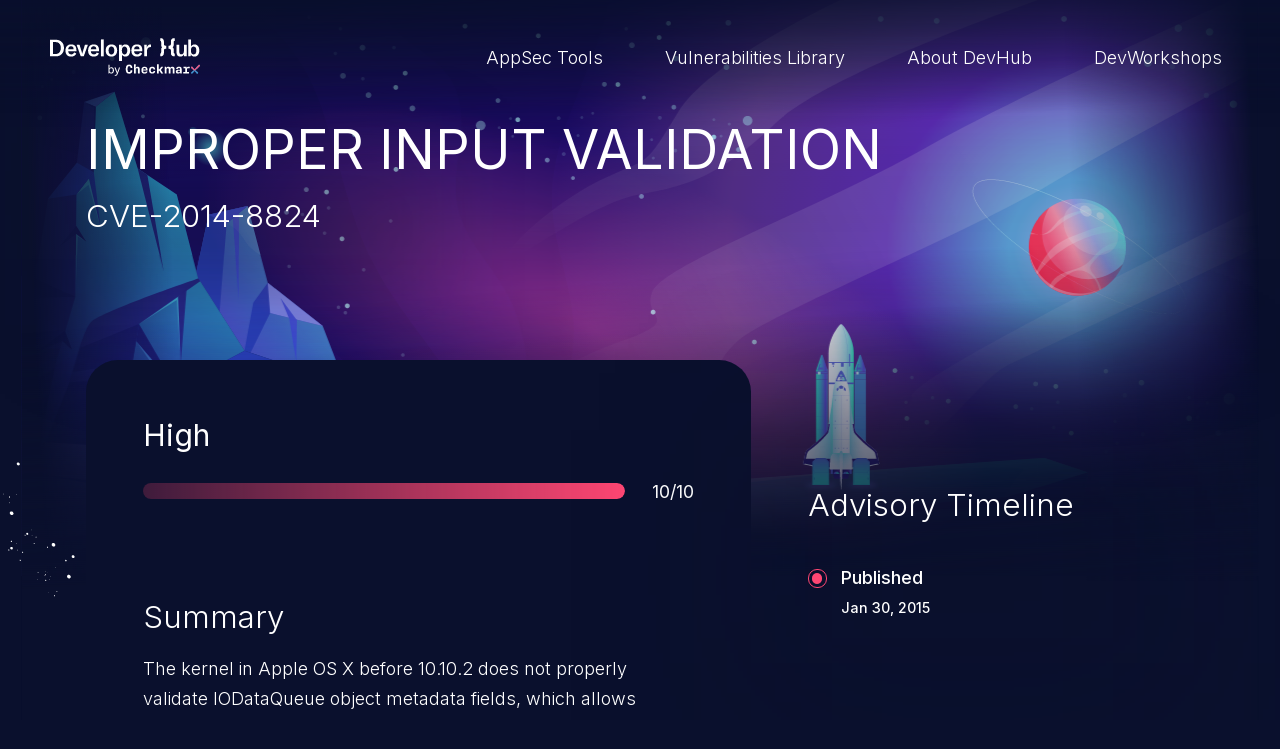

--- FILE ---
content_type: text/html; charset=UTF-8
request_url: https://devhub.checkmarx.com/cve-details/cve-2014-8824/
body_size: 7157
content:
<!doctype html>
<html lang="en-US">
<head>

	<!-- Start cookieyes banner -->
	<script id="cookieyes" type="text/javascript" src="https://cdn-cookieyes.com/client_data/b625465893342370098580f1/script.js"></script> <!-- End cookieyes banner -->

    <meta charset="UTF-8"/>
    <meta name="viewport" content="width=device-width, initial-scale=1"/>
    <meta name='robots' content='index, follow, max-image-preview:large, max-snippet:-1, max-video-preview:-1' />
	<style>img:is([sizes="auto" i], [sizes^="auto," i]) { contain-intrinsic-size: 3000px 1500px }</style>
	
	<!-- This site is optimized with the Yoast SEO plugin v26.7 - https://yoast.com/wordpress/plugins/seo/ -->
	<title>Improper Input Validation - CVE-2014-8824 - DevHub</title>
	<meta name="description" content="The kernel in Apple OS X before 10.10.2 does not properly validate IODataQueue object metadata fields, which allows attackers to execute arbitrary code in a privileged context via a crafted app." />
	<link rel="canonical" href="https://devhub.checkmarx.com/cve-details/cve-2014-8824/" />
	<meta property="og:locale" content="en_US" />
	<meta property="og:type" content="article" />
	<meta property="og:title" content="Improper Input Validation - CVE-2014-8824 - DevHub" />
	<meta property="og:description" content="The kernel in Apple OS X before 10.10.2 does not properly validate IODataQueue object metadata fields, which allows attackers to execute arbitrary code in a privileged context via a crafted app." />
	<meta property="og:url" content="https://devhub.checkmarx.com/cve-details/cve-2014-8824/" />
	<meta property="og:site_name" content="DevHub" />
	<meta property="article:modified_time" content="2023-05-09T17:57:09+00:00" />
	<meta name="twitter:card" content="summary_large_image" />
	<script type="application/ld+json" class="yoast-schema-graph">{"@context":"https://schema.org","@graph":[{"@type":"WebPage","@id":"https://devhub.checkmarx.com/cve-details/cve-2014-8824/","url":"https://devhub.checkmarx.com/cve-details/cve-2014-8824/","name":"Improper Input Validation - CVE-2014-8824 - DevHub","isPartOf":{"@id":"https://devhub.checkmarx.com/#website"},"datePublished":"2023-01-10T05:58:18+00:00","dateModified":"2023-05-09T17:57:09+00:00","description":"The kernel in Apple OS X before 10.10.2 does not properly validate IODataQueue object metadata fields, which allows attackers to execute arbitrary code in a privileged context via a crafted app.","breadcrumb":{"@id":"https://devhub.checkmarx.com/cve-details/cve-2014-8824/#breadcrumb"},"inLanguage":"en-US","potentialAction":[{"@type":"ReadAction","target":["https://devhub.checkmarx.com/cve-details/cve-2014-8824/"]}]},{"@type":"BreadcrumbList","@id":"https://devhub.checkmarx.com/cve-details/cve-2014-8824/#breadcrumb","itemListElement":[{"@type":"ListItem","position":1,"name":"Home","item":"https://devhub.checkmarx.com/"},{"@type":"ListItem","position":2,"name":"Improper Input Validation &#8211; CVE-2014-8824"}]},{"@type":"WebSite","@id":"https://devhub.checkmarx.com/#website","url":"https://devhub.checkmarx.com/","name":"DevHub","description":"Developer Hub by Checkmarx","publisher":{"@id":"https://devhub.checkmarx.com/#organization"},"potentialAction":[{"@type":"SearchAction","target":{"@type":"EntryPoint","urlTemplate":"https://devhub.checkmarx.com/?s={search_term_string}"},"query-input":{"@type":"PropertyValueSpecification","valueRequired":true,"valueName":"search_term_string"}}],"inLanguage":"en-US"},{"@type":"Organization","@id":"https://devhub.checkmarx.com/#organization","name":"Checkmarx","url":"https://devhub.checkmarx.com/","logo":{"@type":"ImageObject","inLanguage":"en-US","@id":"https://devhub.checkmarx.com/#/schema/logo/image/","url":"https://devhub.checkmarx.com/wp-content/uploads/2024/07/Pop_up_logo.png","contentUrl":"https://devhub.checkmarx.com/wp-content/uploads/2024/07/Pop_up_logo.png","width":1042,"height":1042,"caption":"Checkmarx"},"image":{"@id":"https://devhub.checkmarx.com/#/schema/logo/image/"}}]}</script>
	<!-- / Yoast SEO plugin. -->


<link rel='stylesheet' id='wp-block-library-css' href='https://devhub.checkmarx.com/wp-includes/css/dist/block-library/style.min.css?ver=6.8.3' type='text/css' media='all' />
<style id='wp-block-library-theme-inline-css' type='text/css'>
.wp-block-audio :where(figcaption){color:#555;font-size:13px;text-align:center}.is-dark-theme .wp-block-audio :where(figcaption){color:#ffffffa6}.wp-block-audio{margin:0 0 1em}.wp-block-code{border:1px solid #ccc;border-radius:4px;font-family:Menlo,Consolas,monaco,monospace;padding:.8em 1em}.wp-block-embed :where(figcaption){color:#555;font-size:13px;text-align:center}.is-dark-theme .wp-block-embed :where(figcaption){color:#ffffffa6}.wp-block-embed{margin:0 0 1em}.blocks-gallery-caption{color:#555;font-size:13px;text-align:center}.is-dark-theme .blocks-gallery-caption{color:#ffffffa6}:root :where(.wp-block-image figcaption){color:#555;font-size:13px;text-align:center}.is-dark-theme :root :where(.wp-block-image figcaption){color:#ffffffa6}.wp-block-image{margin:0 0 1em}.wp-block-pullquote{border-bottom:4px solid;border-top:4px solid;color:currentColor;margin-bottom:1.75em}.wp-block-pullquote cite,.wp-block-pullquote footer,.wp-block-pullquote__citation{color:currentColor;font-size:.8125em;font-style:normal;text-transform:uppercase}.wp-block-quote{border-left:.25em solid;margin:0 0 1.75em;padding-left:1em}.wp-block-quote cite,.wp-block-quote footer{color:currentColor;font-size:.8125em;font-style:normal;position:relative}.wp-block-quote:where(.has-text-align-right){border-left:none;border-right:.25em solid;padding-left:0;padding-right:1em}.wp-block-quote:where(.has-text-align-center){border:none;padding-left:0}.wp-block-quote.is-large,.wp-block-quote.is-style-large,.wp-block-quote:where(.is-style-plain){border:none}.wp-block-search .wp-block-search__label{font-weight:700}.wp-block-search__button{border:1px solid #ccc;padding:.375em .625em}:where(.wp-block-group.has-background){padding:1.25em 2.375em}.wp-block-separator.has-css-opacity{opacity:.4}.wp-block-separator{border:none;border-bottom:2px solid;margin-left:auto;margin-right:auto}.wp-block-separator.has-alpha-channel-opacity{opacity:1}.wp-block-separator:not(.is-style-wide):not(.is-style-dots){width:100px}.wp-block-separator.has-background:not(.is-style-dots){border-bottom:none;height:1px}.wp-block-separator.has-background:not(.is-style-wide):not(.is-style-dots){height:2px}.wp-block-table{margin:0 0 1em}.wp-block-table td,.wp-block-table th{word-break:normal}.wp-block-table :where(figcaption){color:#555;font-size:13px;text-align:center}.is-dark-theme .wp-block-table :where(figcaption){color:#ffffffa6}.wp-block-video :where(figcaption){color:#555;font-size:13px;text-align:center}.is-dark-theme .wp-block-video :where(figcaption){color:#ffffffa6}.wp-block-video{margin:0 0 1em}:root :where(.wp-block-template-part.has-background){margin-bottom:0;margin-top:0;padding:1.25em 2.375em}
</style>
<style id='classic-theme-styles-inline-css' type='text/css'>
/*! This file is auto-generated */
.wp-block-button__link{color:#fff;background-color:#32373c;border-radius:9999px;box-shadow:none;text-decoration:none;padding:calc(.667em + 2px) calc(1.333em + 2px);font-size:1.125em}.wp-block-file__button{background:#32373c;color:#fff;text-decoration:none}
</style>
<style id='global-styles-inline-css' type='text/css'>
:root{--wp--preset--aspect-ratio--square: 1;--wp--preset--aspect-ratio--4-3: 4/3;--wp--preset--aspect-ratio--3-4: 3/4;--wp--preset--aspect-ratio--3-2: 3/2;--wp--preset--aspect-ratio--2-3: 2/3;--wp--preset--aspect-ratio--16-9: 16/9;--wp--preset--aspect-ratio--9-16: 9/16;--wp--preset--color--black: #000000;--wp--preset--color--cyan-bluish-gray: #abb8c3;--wp--preset--color--white: #ffffff;--wp--preset--color--pale-pink: #f78da7;--wp--preset--color--vivid-red: #cf2e2e;--wp--preset--color--luminous-vivid-orange: #ff6900;--wp--preset--color--luminous-vivid-amber: #fcb900;--wp--preset--color--light-green-cyan: #7bdcb5;--wp--preset--color--vivid-green-cyan: #00d084;--wp--preset--color--pale-cyan-blue: #8ed1fc;--wp--preset--color--vivid-cyan-blue: #0693e3;--wp--preset--color--vivid-purple: #9b51e0;--wp--preset--gradient--vivid-cyan-blue-to-vivid-purple: linear-gradient(135deg,rgba(6,147,227,1) 0%,rgb(155,81,224) 100%);--wp--preset--gradient--light-green-cyan-to-vivid-green-cyan: linear-gradient(135deg,rgb(122,220,180) 0%,rgb(0,208,130) 100%);--wp--preset--gradient--luminous-vivid-amber-to-luminous-vivid-orange: linear-gradient(135deg,rgba(252,185,0,1) 0%,rgba(255,105,0,1) 100%);--wp--preset--gradient--luminous-vivid-orange-to-vivid-red: linear-gradient(135deg,rgba(255,105,0,1) 0%,rgb(207,46,46) 100%);--wp--preset--gradient--very-light-gray-to-cyan-bluish-gray: linear-gradient(135deg,rgb(238,238,238) 0%,rgb(169,184,195) 100%);--wp--preset--gradient--cool-to-warm-spectrum: linear-gradient(135deg,rgb(74,234,220) 0%,rgb(151,120,209) 20%,rgb(207,42,186) 40%,rgb(238,44,130) 60%,rgb(251,105,98) 80%,rgb(254,248,76) 100%);--wp--preset--gradient--blush-light-purple: linear-gradient(135deg,rgb(255,206,236) 0%,rgb(152,150,240) 100%);--wp--preset--gradient--blush-bordeaux: linear-gradient(135deg,rgb(254,205,165) 0%,rgb(254,45,45) 50%,rgb(107,0,62) 100%);--wp--preset--gradient--luminous-dusk: linear-gradient(135deg,rgb(255,203,112) 0%,rgb(199,81,192) 50%,rgb(65,88,208) 100%);--wp--preset--gradient--pale-ocean: linear-gradient(135deg,rgb(255,245,203) 0%,rgb(182,227,212) 50%,rgb(51,167,181) 100%);--wp--preset--gradient--electric-grass: linear-gradient(135deg,rgb(202,248,128) 0%,rgb(113,206,126) 100%);--wp--preset--gradient--midnight: linear-gradient(135deg,rgb(2,3,129) 0%,rgb(40,116,252) 100%);--wp--preset--font-size--small: 13px;--wp--preset--font-size--medium: 20px;--wp--preset--font-size--large: 36px;--wp--preset--font-size--x-large: 42px;--wp--preset--spacing--20: 0.44rem;--wp--preset--spacing--30: 0.67rem;--wp--preset--spacing--40: 1rem;--wp--preset--spacing--50: 1.5rem;--wp--preset--spacing--60: 2.25rem;--wp--preset--spacing--70: 3.38rem;--wp--preset--spacing--80: 5.06rem;--wp--preset--shadow--natural: 6px 6px 9px rgba(0, 0, 0, 0.2);--wp--preset--shadow--deep: 12px 12px 50px rgba(0, 0, 0, 0.4);--wp--preset--shadow--sharp: 6px 6px 0px rgba(0, 0, 0, 0.2);--wp--preset--shadow--outlined: 6px 6px 0px -3px rgba(255, 255, 255, 1), 6px 6px rgba(0, 0, 0, 1);--wp--preset--shadow--crisp: 6px 6px 0px rgba(0, 0, 0, 1);}:where(.is-layout-flex){gap: 0.5em;}:where(.is-layout-grid){gap: 0.5em;}body .is-layout-flex{display: flex;}.is-layout-flex{flex-wrap: wrap;align-items: center;}.is-layout-flex > :is(*, div){margin: 0;}body .is-layout-grid{display: grid;}.is-layout-grid > :is(*, div){margin: 0;}:where(.wp-block-columns.is-layout-flex){gap: 2em;}:where(.wp-block-columns.is-layout-grid){gap: 2em;}:where(.wp-block-post-template.is-layout-flex){gap: 1.25em;}:where(.wp-block-post-template.is-layout-grid){gap: 1.25em;}.has-black-color{color: var(--wp--preset--color--black) !important;}.has-cyan-bluish-gray-color{color: var(--wp--preset--color--cyan-bluish-gray) !important;}.has-white-color{color: var(--wp--preset--color--white) !important;}.has-pale-pink-color{color: var(--wp--preset--color--pale-pink) !important;}.has-vivid-red-color{color: var(--wp--preset--color--vivid-red) !important;}.has-luminous-vivid-orange-color{color: var(--wp--preset--color--luminous-vivid-orange) !important;}.has-luminous-vivid-amber-color{color: var(--wp--preset--color--luminous-vivid-amber) !important;}.has-light-green-cyan-color{color: var(--wp--preset--color--light-green-cyan) !important;}.has-vivid-green-cyan-color{color: var(--wp--preset--color--vivid-green-cyan) !important;}.has-pale-cyan-blue-color{color: var(--wp--preset--color--pale-cyan-blue) !important;}.has-vivid-cyan-blue-color{color: var(--wp--preset--color--vivid-cyan-blue) !important;}.has-vivid-purple-color{color: var(--wp--preset--color--vivid-purple) !important;}.has-black-background-color{background-color: var(--wp--preset--color--black) !important;}.has-cyan-bluish-gray-background-color{background-color: var(--wp--preset--color--cyan-bluish-gray) !important;}.has-white-background-color{background-color: var(--wp--preset--color--white) !important;}.has-pale-pink-background-color{background-color: var(--wp--preset--color--pale-pink) !important;}.has-vivid-red-background-color{background-color: var(--wp--preset--color--vivid-red) !important;}.has-luminous-vivid-orange-background-color{background-color: var(--wp--preset--color--luminous-vivid-orange) !important;}.has-luminous-vivid-amber-background-color{background-color: var(--wp--preset--color--luminous-vivid-amber) !important;}.has-light-green-cyan-background-color{background-color: var(--wp--preset--color--light-green-cyan) !important;}.has-vivid-green-cyan-background-color{background-color: var(--wp--preset--color--vivid-green-cyan) !important;}.has-pale-cyan-blue-background-color{background-color: var(--wp--preset--color--pale-cyan-blue) !important;}.has-vivid-cyan-blue-background-color{background-color: var(--wp--preset--color--vivid-cyan-blue) !important;}.has-vivid-purple-background-color{background-color: var(--wp--preset--color--vivid-purple) !important;}.has-black-border-color{border-color: var(--wp--preset--color--black) !important;}.has-cyan-bluish-gray-border-color{border-color: var(--wp--preset--color--cyan-bluish-gray) !important;}.has-white-border-color{border-color: var(--wp--preset--color--white) !important;}.has-pale-pink-border-color{border-color: var(--wp--preset--color--pale-pink) !important;}.has-vivid-red-border-color{border-color: var(--wp--preset--color--vivid-red) !important;}.has-luminous-vivid-orange-border-color{border-color: var(--wp--preset--color--luminous-vivid-orange) !important;}.has-luminous-vivid-amber-border-color{border-color: var(--wp--preset--color--luminous-vivid-amber) !important;}.has-light-green-cyan-border-color{border-color: var(--wp--preset--color--light-green-cyan) !important;}.has-vivid-green-cyan-border-color{border-color: var(--wp--preset--color--vivid-green-cyan) !important;}.has-pale-cyan-blue-border-color{border-color: var(--wp--preset--color--pale-cyan-blue) !important;}.has-vivid-cyan-blue-border-color{border-color: var(--wp--preset--color--vivid-cyan-blue) !important;}.has-vivid-purple-border-color{border-color: var(--wp--preset--color--vivid-purple) !important;}.has-vivid-cyan-blue-to-vivid-purple-gradient-background{background: var(--wp--preset--gradient--vivid-cyan-blue-to-vivid-purple) !important;}.has-light-green-cyan-to-vivid-green-cyan-gradient-background{background: var(--wp--preset--gradient--light-green-cyan-to-vivid-green-cyan) !important;}.has-luminous-vivid-amber-to-luminous-vivid-orange-gradient-background{background: var(--wp--preset--gradient--luminous-vivid-amber-to-luminous-vivid-orange) !important;}.has-luminous-vivid-orange-to-vivid-red-gradient-background{background: var(--wp--preset--gradient--luminous-vivid-orange-to-vivid-red) !important;}.has-very-light-gray-to-cyan-bluish-gray-gradient-background{background: var(--wp--preset--gradient--very-light-gray-to-cyan-bluish-gray) !important;}.has-cool-to-warm-spectrum-gradient-background{background: var(--wp--preset--gradient--cool-to-warm-spectrum) !important;}.has-blush-light-purple-gradient-background{background: var(--wp--preset--gradient--blush-light-purple) !important;}.has-blush-bordeaux-gradient-background{background: var(--wp--preset--gradient--blush-bordeaux) !important;}.has-luminous-dusk-gradient-background{background: var(--wp--preset--gradient--luminous-dusk) !important;}.has-pale-ocean-gradient-background{background: var(--wp--preset--gradient--pale-ocean) !important;}.has-electric-grass-gradient-background{background: var(--wp--preset--gradient--electric-grass) !important;}.has-midnight-gradient-background{background: var(--wp--preset--gradient--midnight) !important;}.has-small-font-size{font-size: var(--wp--preset--font-size--small) !important;}.has-medium-font-size{font-size: var(--wp--preset--font-size--medium) !important;}.has-large-font-size{font-size: var(--wp--preset--font-size--large) !important;}.has-x-large-font-size{font-size: var(--wp--preset--font-size--x-large) !important;}
:where(.wp-block-post-template.is-layout-flex){gap: 1.25em;}:where(.wp-block-post-template.is-layout-grid){gap: 1.25em;}
:where(.wp-block-columns.is-layout-flex){gap: 2em;}:where(.wp-block-columns.is-layout-grid){gap: 2em;}
:root :where(.wp-block-pullquote){font-size: 1.5em;line-height: 1.6;}
</style>
<link rel='stylesheet' id='twa-autocss____bootstrap-css' href='https://devhub.checkmarx.com/wp-content/themes/tyco-wp/auto-dist/autocss____bootstrap.3986d64b0c3b48330a6e.css?ver=6.8.3' type='text/css' media='all' />
<link rel='stylesheet' id='twa-autocss____general-css' href='https://devhub.checkmarx.com/wp-content/themes/tyco-wp/auto-dist/autocss____general.2e004b921cd352c469f0.css?ver=6.8.3' type='text/css' media='all' />
<link rel='stylesheet' id='twa-autocss____single-cve-css' href='https://devhub.checkmarx.com/wp-content/themes/tyco-wp/auto-dist/autocss____single-cve.bac9d3749b7ebd3dc7b6.css?ver=6.8.3' type='text/css' media='all' />
<link rel="https://api.w.org/" href="https://devhub.checkmarx.com/wp-json/" /><link rel="alternate" title="JSON" type="application/json" href="https://devhub.checkmarx.com/wp-json/wp/v2/cve-details/110523" /><link rel="EditURI" type="application/rsd+xml" title="RSD" href="https://devhub.checkmarx.com/xmlrpc.php?rsd" />
<link rel='shortlink' href='https://devhub.checkmarx.com/?p=110523' />
<link rel="alternate" title="oEmbed (JSON)" type="application/json+oembed" href="https://devhub.checkmarx.com/wp-json/oembed/1.0/embed?url=https%3A%2F%2Fdevhub.checkmarx.com%2Fcve-details%2Fcve-2014-8824%2F" />
<link rel="alternate" title="oEmbed (XML)" type="text/xml+oembed" href="https://devhub.checkmarx.com/wp-json/oembed/1.0/embed?url=https%3A%2F%2Fdevhub.checkmarx.com%2Fcve-details%2Fcve-2014-8824%2F&#038;format=xml" />
<link rel="icon" href="https://devhub.checkmarx.com/wp-content/uploads/2022/10/Favicon-DevSecHub-1.png" sizes="32x32" />
<link rel="icon" href="https://devhub.checkmarx.com/wp-content/uploads/2022/10/Favicon-DevSecHub-1.png" sizes="192x192" />
<link rel="apple-touch-icon" href="https://devhub.checkmarx.com/wp-content/uploads/2022/10/Favicon-DevSecHub-1.png" />
<meta name="msapplication-TileImage" content="https://devhub.checkmarx.com/wp-content/uploads/2022/10/Favicon-DevSecHub-1.png" />
	<script>
		let ajaxurl = '/wp-admin/admin-ajax.php';
	</script>
<!--
	<script async src="https://www.googletagmanager.com/gtag/js?id=G-FYEZEK9EDR"></script>
	<script>
		window.dataLayer = window.dataLayer || [];
		function gtag() {dataLayer.push( arguments );}
		gtag( 'js', new Date() );
		gtag( 'config', 'G-FYEZEK9EDR' );
	</script>
	 -->
	
<!-- Google tag (gtag.js) -->
<script async src="https://www.googletagmanager.com/gtag/js?id=G-TGCYJYTE53"></script>
<script>
  window.dataLayer = window.dataLayer || [];
  function gtag(){dataLayer.push(arguments);}
  gtag('js', new Date());

  gtag('config', 'G-TGCYJYTE53');
</script>
</head>

<body class="wp-singular cve-details-template-default single single-cve-details postid-110523 wp-theme-tyco-wp">

<a id="move-to-main" class="visually-hidden-focusable" href="#main">Skip to main content</a>
<header id="header">
	<nav class="navbar navbar-expand-lg" aria-label="Main navigation">
		<div class="container-fluid">

			<a class="navbar-brand" href="https://devhub.checkmarx.com" title="Goto website home page">
				<img data-src="https://devhub.checkmarx.com/wp-content/themes/tyco-wp/assets/images/logo-devhub-light.svg" alt="Developer Hub by Checkmarx" width="200" height="50" class="lazy">
			</a>

			
				<span class="navbar-toggler">
					<input type="checkbox" data-bs-toggle="modal" data-bs-target="#navbarMenu" aria-label="Toggle navigation menu">
					 <span class="hamburger-box">
						 <span class="hamburger-inner"></span>
						 <span class="hamburger-inner"></span>
						 <span class="hamburger-inner"></span>
					 </span>
				</span>


				<div class="modal fade" tabindex="-1" aria-hidden="true" id="navbarMenu">
					<div class="modal-dialog modal-dialog-centered">
						<div class="modal-content">
							<ul class="navbar-nav" role="menubar">
																	<li class="nav-item" role="none">
										<a class="nav-link " role="menuitem"  href="https://devhub.checkmarx.com/dev-tools-lobby/" target="">
											AppSec Tools										</a>
									</li>
																	<li class="nav-item" role="none">
										<a class="nav-link " role="menuitem"  href="https://devhub.checkmarx.com/advisories/" target="">
											Vulnerabilities Library										</a>
									</li>
																	<li class="nav-item" role="none">
										<a class="nav-link " role="menuitem"  href="https://devhub.checkmarx.com/about/" target="">
											About DevHub										</a>
									</li>
																	<li class="nav-item" role="none">
										<a class="nav-link " role="menuitem"  href="https://workshops.checkmarx.com" target="">
											DevWorkshops										</a>
									</li>
															</ul>
						</div>
					</div>
				</div>

				<div class="navbar-collapse">
					<ul class="navbar-nav" role="menubar">
													<li class="nav-item" role="none">
								<a class="nav-link " role="menuitem"  href="https://devhub.checkmarx.com/dev-tools-lobby/" target="">
									AppSec Tools								</a>
							</li>
													<li class="nav-item" role="none">
								<a class="nav-link " role="menuitem"  href="https://devhub.checkmarx.com/advisories/" target="">
									Vulnerabilities Library								</a>
							</li>
													<li class="nav-item" role="none">
								<a class="nav-link " role="menuitem"  href="https://devhub.checkmarx.com/about/" target="">
									About DevHub								</a>
							</li>
													<li class="nav-item" role="none">
								<a class="nav-link " role="menuitem"  href="https://workshops.checkmarx.com" target="">
									DevWorkshops								</a>
							</li>
											</ul>
				</div>
					</div>
	</nav>
</header>

<main id="main" >

	<div class="hero-wrapper scroll-th-track" data-th-offset="1" data-th-duration="1.5">
		<section id="hero" class="scroll-track scroll-sec-track" data-boolean="true" data-revert="true" data-sec-offset="1.1" data-sec-scroll-end="false">
			<div class="hero-background">
				<div class="hero-background-wrap">
					<img data-src="https://devhub.checkmarx.com/wp-content/themes/tyco-wp/assets/images/heroes/cve-hero.svg" alt="" width="2560" height="1489" aria-hidden="true" role="presentation" class="lazy bg">
					<span class="engine"></span>
					<img data-src="https://devhub.checkmarx.com/wp-content/themes/tyco-wp/assets/images/heroes/spaceship.svg" alt="" width="170" height="373" aria-hidden="true" role="presentation" class="lazy rocket">
				</div>
			</div>
		</section>
	</div>

	<section id="cve-header" class="scroll-track step-reveal" data-boolean="true">
		<div class="container">
			<h1><span>Improper Input Validation </span></h1>

							<h2>CVE-2014-8824</h2>
			
					</div>
	</section>


	<section id="cve-info" class="scroll-track" data-duration="1" data-offset=".5">

		<img data-src="https://devhub.checkmarx.com/wp-content/themes/tyco-wp/assets/images/backgrounds/stars.svg" class="lazy stars" alt="" role="presentation" aria-hidden="true" width="226" height="192">
		<img data-src="https://devhub.checkmarx.com/wp-content/themes/tyco-wp/assets/images/backgrounds/small-rock.svg" class="lazy small-rock" alt="" role="presentation" aria-hidden="true" width="26" height="58">

		<div class="container">

			<img data-src="https://devhub.checkmarx.com/wp-content/themes/tyco-wp/assets/images/backgrounds/stars.svg" class="lazy stars" alt="" role="presentation" aria-hidden="true" width="226" height="192">

			<div class="cve-card scroll-track" data-boolean="true">

				<div class="cve-card__progressbar" style="--bar-total:100%">
					<div class="cve-card__score">
													<span class="priority"><span class="visually-hidden">Severity </span>High</span>
											</div>
					<div class="cve-card__score progress__score">
						<div class="progress" aria-hidden="true" role="presentation">
							<div class="progress-bar"></div>
						</div>
						<span class="score"><span class="visually-hidden">Score </span>10/10</span>
					</div>
				</div>


									<div class="summary scroll-track step-reveal" data-boolean="true">
						<h2>Summary</h2>
						<p class="info truncate">The kernel in Apple OS X before 10.10.2 does not properly validate IODataQueue object metadata fields, which allows attackers to execute arbitrary code in a privileged context via a crafted&nbsp;app.</p>
					</div>
				



									<ul class="cvss-list scroll-track step-reveal" data-boolean="true">
													<li>
							<span class="icon">
								<svg aria-hidden="true" role="presentation">
									<use xlink:href="#icon-attack-complexity"></use>
								</svg>
							</span>
								<label for="cvss-accessComplexity">Access Complexity:</label>
								<span id="cvss-accessComplexity">LOW</span>
							</li>
													<li>
							<span class="icon">
								<svg aria-hidden="true" role="presentation">
									<use xlink:href="#icon-attack-vector"></use>
								</svg>
							</span>
								<label for="cvss-accessVector">AccessVector:</label>
								<span id="cvss-accessVector">NETWORK</span>
							</li>
													<li>
							<span class="icon">
								<svg aria-hidden="true" role="presentation">
									<use xlink:href="#icon-privileges"></use>
								</svg>
							</span>
								<label for="cvss-authentication">Authentication:</label>
								<span id="cvss-authentication">NONE</span>
							</li>
													<li>
							<span class="icon">
								<svg aria-hidden="true" role="presentation">
									<use xlink:href="#icon-integrity"></use>
								</svg>
							</span>
								<label for="cvss-integrityImpact">Integrity Impact:</label>
								<span id="cvss-integrityImpact">COMPLETE</span>
							</li>
													<li>
							<span class="icon">
								<svg aria-hidden="true" role="presentation">
									<use xlink:href="#icon-confidentiality"></use>
								</svg>
							</span>
								<label for="cvss-confidentialityImpact">Confidentiality Impact:</label>
								<span id="cvss-confidentialityImpact">COMPLETE</span>
							</li>
													<li>
							<span class="icon">
								<svg aria-hidden="true" role="presentation">
									<use xlink:href="#icon-availability"></use>
								</svg>
							</span>
								<label for="cvss-availabilityImpact">Availability Impact:</label>
								<span id="cvss-availabilityImpact">COMPLETE</span>
							</li>
											</ul>
				
				<span class="hr" role="presentation" aria-hidden="true"></span>


									<div class="cwe scroll-track step-reveal" data-boolean="true">
						<h2>CWE-20 - Improper Input Validation</h2>
						<p class="info truncate">The product receives input or data, but it does not validate or incorrectly validates that the input has the properties that are required to process the data safely and&nbsp;correctly.</p>
					</div>
				




									<div class="references">
						<h2>References</h2>
						<ul class="references-list inline-list scroll-track step-reveal" data-boolean="true">
													</ul>
					</div>
							</div>


			<div class="cve-aside">


									<div class="advisory scroll-track" data-boolean="true">
						<h2>Advisory Timeline</h2>

						<ul class="timeline-list step-reveal">
															<li>
									<span role="presentation" aria-hidden="true" class="dot"></span>
									<span class="item">
								Published								<time>Jan 30, 2015</time>
							</span>
								</li>
													</ul>

					</div>
				
			</div>
		</div>

	</section>

	<aside id="suggested-tools" class="scroll-track step-reveal" data-boolean="true">
		<div class="container text-center">
			<h2 class="uppercase">Explore new galaxies</h2>

			<div class="swiper">
				<ul class="list-unstyled swiper-wrapper">
											<li class="swiper-slide">
							
<div class="card card-minimal">
	<div class="card-body">
		<h3 class="card-title">
					<a class="stretched-link" href="https://devhub.checkmarx.com/tool/chainjacking/">ChainJacking</a>
				</h3>
					<ul class="inline-list">
									<li class="badge bg-outline-secondary">Free download</li>
									<li class="badge bg-outline-secondary">Supply Chain Security</li>
							</ul>
			</div>
</div>
						</li>
											<li class="swiper-slide">
							
<div class="card card-minimal">
	<div class="card-body">
		<h3 class="card-title">
					<a class="stretched-link" href="https://devhub.checkmarx.com/tool/jetbrains-ide/">JetBrains IDE</a>
				</h3>
					<ul class="inline-list">
									<li class="badge bg-outline-secondary">Free download</li>
									<li class="badge bg-outline-secondary">IDE plugin</li>
							</ul>
			</div>
</div>
						</li>
											<li class="swiper-slide">
							
<div class="card card-minimal">
	<div class="card-body">
		<h3 class="card-title">
					<a class="stretched-link" href="https://devhub.checkmarx.com/tool/kics-saas/">KICS SaaS</a>
				</h3>
					<ul class="inline-list">
									<li class="badge bg-outline-secondary">IaC</li>
							</ul>
			</div>
</div>
						</li>
									</ul>
			</div>

		</div>
	</aside>

	<div id="cve-footer">
		<div class="hero-background">
			<div class="hero-background-wrap">
				<img data-src="https://devhub.checkmarx.com/wp-content/themes/tyco-wp/assets/images/backgrounds/cve-footer.svg" alt="" width="2560" height="1573" aria-hidden="true" role="presentation" class="lazy">
			</div>
		</div>
	</div>


</main>

<footer id="footer">
	<div class="container-fluid">
		<a class="logo" href="https://devhub.checkmarx.com" title="Goto website home page">
			<img data-src="https://devhub.checkmarx.com/wp-content/themes/tyco-wp/assets/images/logo-devhub-light.svg" alt="Developer Hub by Checkmarx" width="200" height="50" class="lazy">
		</a>

		
			<ul class="navbar-nav" role="menubar">
									<li class="nav-item" role="none">
						<a class="nav-link " role="menuitem"  href="https://devhub.checkmarx.com/dev-tools-lobby/" target="">
							DevSec Tools						</a>
					</li>
									<li class="nav-item" role="none">
						<a class="nav-link " role="menuitem"  href="https://devhub.checkmarx.com/advisories/" target="">
							Vulnerabilities DB						</a>
					</li>
									<li class="nav-item" role="none">
						<a class="nav-link " role="menuitem"  href="https://devhub.checkmarx.com/webinars-events/" target="">
							Webinars & Events						</a>
					</li>
									<li class="nav-item" role="none">
						<a class="nav-link " role="menuitem"  href="https://devhub.checkmarx.com/about/" target="">
							About						</a>
					</li>
							</ul>

		
		<div class="newsletter">
			<h2 class="uppercase">Stay up to date with our newsletter!</h2>
			<form id="newsletter-form" novalidate="novalidate">
				<div class="form-regular">
					<input type="email" class="form-control" id="newsletter-email" placeholder="Your Email..." required aria-required="true">
					<label for="floatingInput" class="visually-hidden">Your Email...</label>

					<button type="submit" class="btn btn-submit">
						<span class="visually-hidden">Submit form</span>
						<svg aria-hidden="true" role="presentation">
							<use xlink:href="#arrow-right"></use>
						</svg>
					</button>
				</div>
				<span id="newsletter-form-message" aria-live="assertive" role="alert"></span>
			</form>
		</div>

		<div class="social">
							<a href="https://checkmarx.com/" target="_blank">Checkmarx Website</a>
			
							<ul class="inline-list">
											<li>
							<a href="https://www.youtube.com/user/CheckmarxResearchLab" target="_blank" title="Follow us on Youtube">
								<svg aria-hidden="true" role="presentation">
									<use xlink:href="#icon-youtube"></use>
								</svg>
							</a>
						</li>
											<li>
							<a href="https://twitter.com/checkmarx" target="_blank" title="Follow us on Twitter">
								<svg aria-hidden="true" role="presentation">
									<use xlink:href="#icon-twitter"></use>
								</svg>
							</a>
						</li>
											<li>
							<a href="https://www.facebook.com/Checkmarx.Source.Code.Analysis" target="_blank" title="Follow us on Facebook">
								<svg aria-hidden="true" role="presentation">
									<use xlink:href="#icon-facebook"></use>
								</svg>
							</a>
						</li>
											<li>
							<a href="https://www.linkedin.com/company/checkmarx" target="_blank" title="Follow us on Linkedin">
								<svg aria-hidden="true" role="presentation">
									<use xlink:href="#icon-linkedin"></use>
								</svg>
							</a>
						</li>
									</ul>
					</div>

		
			<ul class="navbar-nav submenu" role="menubar">
									<li class="nav-item" role="none">
						<a class="nav-link " role="menuitem"  href="https://devhub.checkmarx.com/terms-conditions/" target="">
							Terms &#038; conditions						</a>
					</li>
									<li class="nav-item" role="none">
						<a class="nav-link " role="menuitem"  href="https://devhub.checkmarx.com/disclosure-policy/" target="">
							Vulnerability Disclosure Policy						</a>
					</li>
									<li class="nav-item" role="none">
						<a class="nav-link " role="menuitem"  href="https://devhub.checkmarx.com/privacy-policy/" target="">
							Privacy Policy						</a>
					</li>
							</ul>

		
	</div>
</footer>
<script>window.tyco__JS_smdi = {"temp_uri":"https:\/\/devhub.checkmarx.com\/wp-content\/themes\/tyco-wp"};</script><script>window.tyco__JS_lng = {"read_more":"Show more","read_less":"Show less","form_validator_errors":{"filter_email":"Please enter a valid email address."},"newsletter_success":"Thanks for joining our newsletter!"};</script><script type="speculationrules">
{"prefetch":[{"source":"document","where":{"and":[{"href_matches":"\/*"},{"not":{"href_matches":["\/wp-*.php","\/wp-admin\/*","\/wp-content\/uploads\/*","\/wp-content\/*","\/wp-content\/plugins\/*","\/wp-content\/themes\/tyco-wp\/*","\/*\\?(.+)"]}},{"not":{"selector_matches":"a[rel~=\"nofollow\"]"}},{"not":{"selector_matches":".no-prefetch, .no-prefetch a"}}]},"eagerness":"conservative"}]}
</script>
<script type="text/javascript" src="https://devhub.checkmarx.com/wp-content/themes/tyco-wp/auto-dist/bootstrap.3fb88e76ad3b78d78d4d.js?ver=6.8.3" id="twa-bootstrap-js"></script>
<script type="text/javascript" src="https://devhub.checkmarx.com/wp-content/themes/tyco-wp/auto-dist/theme_shared.245028faf4a0d766cdda.js?ver=6.8.3" id="twa-theme_shared-js"></script>
<script type="text/javascript" src="https://devhub.checkmarx.com/wp-content/themes/tyco-wp/auto-dist/single-cve.db0982c421a2f7ab8097.js?ver=6.8.3" id="twa-single-cve-js"></script>
</body>
</html>


--- FILE ---
content_type: text/css
request_url: https://devhub.checkmarx.com/wp-content/themes/tyco-wp/auto-dist/autocss____single-cve.bac9d3749b7ebd3dc7b6.css?ver=6.8.3
body_size: 2436
content:
:root{--hero-height: 100vh}#hero{--hero-ratio: 1;position:relative}.hero-background{width:100%;height:100%;overflow:hidden;position:absolute;top:0;left:0}.hero-background-wrap{position:absolute;left:50%;transform:translateX(-50%);height:100%;width:calc(var(--hero-height) * var(--hero-ratio))}.hero-background-wrap img{position:absolute;width:100%;height:auto}.hero-background+*{position:relative}.hero-wrapper{height:120vh}.hero-wrapper>#hero{position:sticky;top:0;width:100%}.hero-wrapper+*{margin-top:calc(120vh - var(--hero-height));--hero-wrapper-height: 120vh}.cve-card__progressbar .progress{--bar-width: 0;background:#3b1b3b;border-radius:34px;margin-top:30px;margin-bottom:30px}.cve-card__progressbar .progress-bar{border-radius:34px;background:linear-gradient(270deg, #FF4773 0%, rgba(171, 66, 91, 0) 101.96%);width:var(--bar-width);transition:width 1s ease-out;will-change:width}.cve-card__score .priority{font-weight:400;font-size:1.875rem;line-height:1.2;text-transform:capitalize;color:#fff;margin-right:10px}@media(min-width: 1600px){.cve-card__score .priority{font-size:2.5rem}}.cve-card__score .score{font-weight:400;font-size:1.125rem;line-height:1.2;color:#fff}@media(min-width: 1600px){.cve-card__score .score{font-size:1.5rem}}.cve-card__meta{margin-bottom:30px}.cve-card__meta-details{margin-bottom:30px}.cve-card__meta-details span,.cve-card__meta-details time{font-weight:500;font-size:0.875rem;line-height:1.3;text-transform:uppercase;color:#fff;margin-right:12px}@media(min-width: 1600px){.cve-card__meta-details span,.cve-card__meta-details time{font-size:1rem}}.cve-card__meta-details time{position:relative}.cve-card__meta-details time:before{content:"";width:1px;height:0.875rem;display:inline-block;background-color:#fff;margin-right:0.75rem;margin-bottom:-0.1rem}.cve-card__meta-tags{list-style:none;padding:0;display:flex;flex-wrap:wrap}.cve-card__meta-tags .meta-tag{margin-right:17px;margin-bottom:17px}.cve-card__info h3{font-weight:600;font-size:1.125rem;color:#fff;line-height:1.4}@media(min-width: 1600px){.cve-card__info h3{font-size:1.5rem}}.cve-card__info h3 a{color:#fff;text-decoration:none}.cve-card__info p{margin-top:10px;margin-bottom:0;font-weight:400;font-size:1rem;color:#fff;line-height:1.5;text-overflow:ellipsis;display:-webkit-box;-webkit-line-clamp:4;line-clamp:4;-webkit-box-orient:vertical;overflow:hidden}.cve-card .badge{white-space:break-spaces;text-align:start}.card-minimal{padding:2.0625rem}.card-minimal .card-body{text-align:start}.card-minimal ul.inline-list{margin-top:2.5rem}#hero{--hero-ratio: 1.72;--s-track: 1;--s-sec-track: 0;transform:translateY(calc(-35% * var(--s-sec-track)));will-change:transform;min-height:100vh;background:#0a102d}#hero:after{content:"";width:100%;position:absolute;bottom:-20vh;height:20vh;display:block;background:linear-gradient(180deg, #0A102D 0%, rgba(10, 16, 45, 0) 100%)}#hero .hero-background-wrap{opacity:calc(1 - var(--s-track));transition:opacity 1s ease-in;will-change:opacity}#hero .hero-background-wrap:after{content:"";display:block;position:absolute;top:30%;left:0;width:100%;height:50%;pointer-events:none;background:linear-gradient(175deg, rgba(10, 16, 45, 0) 0%, rgba(10, 16, 45, 0) 25%, #0a102d 100%)}#hero .hero-background-wrap img.bg{height:100%;bottom:0}#hero .hero-background-wrap .rocket,#hero .hero-background-wrap .engine{display:none}@media(min-width: 992px){#hero .hero-background-wrap .rocket{display:block;width:6.6%;height:auto;left:63%;top:45%;transform:translateY(calc(-1 * var(--hero-height) * var(--s-th-track)));transition:transform .25s ease-out}#hero .hero-background-wrap .engine{width:2.6%;height:11%;left:65%;top:64%;position:absolute;display:block;border-radius:50%;background:linear-gradient(180deg, #F53803 0%, #F5D020 100%);filter:blur(10px);transform:translateY(calc(-1 * var(--hero-height) * var(--s-th-track)));transition:transform .25s ease-out;opacity:calc(3 * var(--s-th-track))}}#cve-header{position:relative;margin-top:calc(-1 * var(--hero-wrapper-height));min-height:calc(var(--hero-height) * .5);padding:var(--header-height) 0;display:flex;align-items:center}@media(min-width: 1200px){#cve-header .container{padding-right:20%}}#cve-header h1{text-transform:uppercase;font-size:2.5rem;font-weight:400;overflow-wrap:break-word}@media(min-width: 992px){#cve-header h1{font-size:3.375rem}}#cve-header h1+h2{margin-top:1rem;position:relative;z-index:2}#cve-header h1 span,#cve-header h1 li,#cve-header ul span,#cve-header ul li{position:relative;z-index:2}#cve-header h1:before,#cve-header ul:before{content:"";width:100%;height:120%;display:block;position:absolute;top:0;background:rgba(10,16,45,.2);filter:blur(86px)}#cve-header ul{margin-top:2rem}#cve-info{--s-track: 0;position:relative}#cve-info .stars{position:absolute;height:auto;max-width:100%;bottom:10%;right:0}#cve-info .small-rock{position:absolute;height:auto;max-width:100%;bottom:20%;right:4rem;animation:levitate 2s alternate infinite ease-in-out}#cve-info>.container{position:relative;display:grid;grid-row-gap:3.125rem}@media(min-width: 1200px){#cve-info>.container{grid-template-columns:60% 40%}}@media(min-width: 1600px){#cve-info>.container{grid-template-columns:56% 44%}}#cve-info>.container>div{position:relative;display:grid;grid-row-gap:3.125rem;padding:calc(var(--padding-factor) * .05)}@media(min-width: 1200px){#cve-info>.container>div{grid-row-gap:4.375rem}}@media(min-width: 1600px){#cve-info>.container>div{padding:calc(var(--padding-factor) * .066)}}#cve-info>.container .stars{left:0;top:0;bottom:unset;right:unset;transform:translate(-50%, calc(50% + var(--s-track) * 200%))}#cve-info .cve-card{--s-track: 0;border-radius:2rem;background:#0a102d}#cve-info .cve-card .progress-bar{--bar-width: calc(var(--bar-total) * var(--s-track))}#cve-info .cve-card__progressbar{opacity:calc(var(--s-track) * 1);transform:translateY(calc(10% - 10% * var(--s-track)));transition:opacity 1s ease-out,transform 1s ease-out}#cve-info .progress__score{display:flex;align-items:center}#cve-info .progress__score .progress{flex-grow:1}#cve-info .progress__score .score{flex-shrink:0;margin-left:1.7rem}#cve-info h2{font-weight:300;margin-bottom:1.125rem;font-size:calc(1.325rem + 0.7906295754vw)}@media(min-width: 1366px){#cve-info h2{font-size:2rem}}@media(min-width: 1600px){#cve-info h2{font-size:2rem}}#cve-info p.info{line-height:1.7;font-weight:300;font-size:1.125rem}@media(min-width: 1600px){#cve-info p.info{font-size:1.25rem}}#cve-info .truncate-btn{opacity:calc(var(--s-track) * 1);transform:translateY(calc(10% - 10% * var(--s-track)));transition:opacity 1s ease-out,transform 1s ease-out}#cve-info ul span.icon{width:20px;height:20px;vertical-align:baseline;margin-right:0.75rem}#cve-info ul span.icon svg{fill:#ff4773;height:100%;width:100%;margin-bottom:3px}#cve-info ul li{display:flex;font-weight:500;margin-bottom:1rem;font-size:1rem}@media(min-width: 768px){#cve-info ul li{margin-bottom:2rem}}@media(min-width: 1600px){#cve-info ul li{font-size:1.125rem}}#cve-info ul li:last-child{margin-bottom:0}#cve-info .cvss-list{padding-left:0;list-style:none}@media(min-width: 992px){#cve-info .cvss-list{display:inline;column-count:2;column-gap:2rem}}#cve-info .cvss-list label{font-weight:300}#cve-info .cvss-list label+span{margin-left:1.2rem;text-transform:uppercase}#cve-info .hr{position:relative;width:100%;height:0}#cve-info .hr:before{content:"";width:100%;height:1px;position:absolute;background:#fff;opacity:.2;display:inline-block;top:-25px}@media(min-width: 1200px){#cve-info .hr:before{top:-35px}}#cve-info .hr+*{margin-top:-25px}@media(min-width: 1200px){#cve-info .hr+*{margin-top:-35px}}#cve-info .references-list{gap:1.25rem}@media(min-width: 768px){#cve-info .references-list{gap:2.5rem}}#cve-info .references-list span.icon{width:16px;height:16px}#cve-info .references-list li{font-weight:400}#cve-info .references-list a:hover svg,#cve-info .references-list a:focus svg{fill:#ff4773;transform:translateX(50%)}#cve-info .references-list a svg{fill:#fff;width:10px;height:6px;margin-left:3px;transition:fill 0.3s ease-in-out,transform 0.3s ease-in-out}#cve-info .cve-aside{margin-top:70px;position:relative}#cve-info .cve-aside:before{content:"";width:100%;height:100%;display:block;position:absolute;top:0;background:rgba(10,16,45,.2);filter:blur(86px)}#cve-info .advisory{--s-track: 0}#cve-info .advisory h2{opacity:calc(var(--s-track) * 1);transform:translateY(calc(10% - 10% * var(--s-track)));transition:opacity 1s ease-out,transform 1s ease-out}#cve-info .timeline-list{--list-gap: 3.125rem;--dot-size: 1.1875rem;--s-track: unset;--step-base: .7s;padding-left:0;list-style:none;margin-top:2.5rem;display:grid;grid-row-gap:var(--list-gap);opacity:calc(var(--s-track) * 1);transform:translateY(calc(10% - 10% * var(--s-track)));transition:opacity 1s ease-out,transform 1s ease-out}@media(min-width: 992px){#cve-info .timeline-list{--list-gap: 5rem}}#cve-info .timeline-list li{margin-bottom:0;position:relative;transition:none;opacity:1;transform:none}#cve-info .timeline-list .item{display:grid;grid-row-gap:0.375rem;font-size:1.125rem;font-weight:500}#cve-info .timeline-list .item time{font-size:0.875rem}#cve-info .timeline-list .dot{display:block;margin:0.3125rem 0.875rem 0 0;border:1px solid #ff4773;border-radius:10px;width:var(--dot-size);height:var(--dot-size);padding:calc(var(--dot-size) * .184)}#cve-info .timeline-list .dot:before{content:"";display:block;position:absolute;background:rgba(255,255,255,.4);top:calc(var(--dot-size) / 2);left:calc(var(--dot-size) / 2);width:1px;height:calc((100% + var(--list-gap)) * var(--s-track));transition:height calc(var(--step-base) * 1.2) linear;transition-delay:calc(var(--step-reveal) - var(--step-base))}#cve-info .timeline-list li:last-child .dot:before{content:none}#cve-info .timeline-list .dot:after{content:"";background:#ff4773;border-radius:10px;width:100%;height:100%;display:block;position:relative}#suggested-tools{margin-top:3.75rem}@media(min-width: 1200px){#suggested-tools{margin-top:6.25rem}}@media(min-width: 1600px){#suggested-tools{margin-top:11.25rem}}@media(max-width: 1199.98px){#suggested-tools .container{max-width:100%;padding:0}}#suggested-tools .swiper{padding:3.125rem 0}@media(min-width: 1200px){#suggested-tools .swiper{overflow:unset}}#suggested-tools .swiper-slide{height:unset;display:flex}#suggested-tools .swiper-slide .card{height:100%;width:100%}#cve-footer{--hero-ratio: 9.96;--hero-height: 23.8vh;position:absolute;bottom:0;left:0;width:100%;height:var(--hero-height);z-index:-1}#cve-footer .hero-background-wrap{bottom:0;min-width:100vw;min-height:10vw}#cve-footer .hero-background-wrap img{height:100%;opacity:.8}main#main{position:relative;padding-bottom:12vw}main#main{position:relative}main#main:before{content:"";display:block;position:absolute;bottom:0;left:0;width:100%;height:calc(100% - var(--hero-height) / 1.5);z-index:-1;background:linear-gradient(0deg, #412358 0%, #412358 15%, rgba(10, 16, 45, 0) 60%, rgba(34, 24, 64, 0.4) 70%, rgba(53, 31, 79, 0.4) 75%, rgba(65, 35, 88, 0.4) 80%, rgba(10, 16, 45, 0.4) 95%, rgba(10, 16, 45, 0) 100%);mix-blend-mode:lighten;background-blend-mode:lighten}


--- FILE ---
content_type: application/javascript
request_url: https://devhub.checkmarx.com/wp-content/themes/tyco-wp/auto-dist/bootstrap.3fb88e76ad3b78d78d4d.js?ver=6.8.3
body_size: 23313
content:
/*! For license information please see bootstrap.3fb88e76ad3b78d78d4d.js.LICENSE.txt */
"use strict";(self.webpackChunktyco_wp=self.webpackChunktyco_wp||[]).push([[672],{5179:(t,e,i)=>{i(3138)},3138:(t,e,i)=>{i.d(e,{u:()=>dn});var n={};i.r(n),i.d(n,{afterMain:()=>E,afterRead:()=>y,afterWrite:()=>O,applyStyles:()=>N,arrow:()=>Z,auto:()=>l,basePlacements:()=>c,beforeMain:()=>w,beforeRead:()=>b,beforeWrite:()=>T,bottom:()=>o,clippingParents:()=>u,computeStyles:()=>nt,createPopper:()=>St,createPopperBase:()=>It,createPopperLite:()=>Nt,detectOverflow:()=>bt,end:()=>d,eventListeners:()=>ot,flip:()=>vt,hide:()=>At,left:()=>a,main:()=>A,modifierPhases:()=>k,offset:()=>Et,placements:()=>_,popper:()=>p,popperGenerator:()=>Dt,popperOffsets:()=>Tt,preventOverflow:()=>Ct,read:()=>v,reference:()=>g,right:()=>r,start:()=>h,top:()=>s,variationPlacements:()=>m,viewport:()=>f,write:()=>C});var s="top",o="bottom",r="right",a="left",l="auto",c=[s,o,r,a],h="start",d="end",u="clippingParents",f="viewport",p="popper",g="reference",m=c.reduce((function(t,e){return t.concat([e+"-"+h,e+"-"+d])}),[]),_=[].concat(c,[l]).reduce((function(t,e){return t.concat([e,e+"-"+h,e+"-"+d])}),[]),b="beforeRead",v="read",y="afterRead",w="beforeMain",A="main",E="afterMain",T="beforeWrite",C="write",O="afterWrite",k=[b,v,y,w,A,E,T,C,O];function x(t){return t?(t.nodeName||"").toLowerCase():null}function L(t){if(null==t)return window;if("[object Window]"!==t.toString()){var e=t.ownerDocument;return e&&e.defaultView||window}return t}function D(t){return t instanceof L(t).Element||t instanceof Element}function I(t){return t instanceof L(t).HTMLElement||t instanceof HTMLElement}function S(t){return"undefined"!=typeof ShadowRoot&&(t instanceof L(t).ShadowRoot||t instanceof ShadowRoot)}const N={name:"applyStyles",enabled:!0,phase:"write",fn:function(t){var e=t.state;Object.keys(e.elements).forEach((function(t){var i=e.styles[t]||{},n=e.attributes[t]||{},s=e.elements[t];I(s)&&x(s)&&(Object.assign(s.style,i),Object.keys(n).forEach((function(t){var e=n[t];!1===e?s.removeAttribute(t):s.setAttribute(t,!0===e?"":e)})))}))},effect:function(t){var e=t.state,i={popper:{position:e.options.strategy,left:"0",top:"0",margin:"0"},arrow:{position:"absolute"},reference:{}};return Object.assign(e.elements.popper.style,i.popper),e.styles=i,e.elements.arrow&&Object.assign(e.elements.arrow.style,i.arrow),function(){Object.keys(e.elements).forEach((function(t){var n=e.elements[t],s=e.attributes[t]||{},o=Object.keys(e.styles.hasOwnProperty(t)?e.styles[t]:i[t]).reduce((function(t,e){return t[e]="",t}),{});I(n)&&x(n)&&(Object.assign(n.style,o),Object.keys(s).forEach((function(t){n.removeAttribute(t)})))}))}},requires:["computeStyles"]};function P(t){return t.split("-")[0]}var j=Math.max,M=Math.min,H=Math.round;function $(){var t=navigator.userAgentData;return null!=t&&t.brands?t.brands.map((function(t){return t.brand+"/"+t.version})).join(" "):navigator.userAgent}function W(){return!/^((?!chrome|android).)*safari/i.test($())}function B(t,e,i){void 0===e&&(e=!1),void 0===i&&(i=!1);var n=t.getBoundingClientRect(),s=1,o=1;e&&I(t)&&(s=t.offsetWidth>0&&H(n.width)/t.offsetWidth||1,o=t.offsetHeight>0&&H(n.height)/t.offsetHeight||1);var r=(D(t)?L(t):window).visualViewport,a=!W()&&i,l=(n.left+(a&&r?r.offsetLeft:0))/s,c=(n.top+(a&&r?r.offsetTop:0))/o,h=n.width/s,d=n.height/o;return{width:h,height:d,top:c,right:l+h,bottom:c+d,left:l,x:l,y:c}}function F(t){var e=B(t),i=t.offsetWidth,n=t.offsetHeight;return Math.abs(e.width-i)<=1&&(i=e.width),Math.abs(e.height-n)<=1&&(n=e.height),{x:t.offsetLeft,y:t.offsetTop,width:i,height:n}}function z(t,e){var i=e.getRootNode&&e.getRootNode();if(t.contains(e))return!0;if(i&&S(i)){var n=e;do{if(n&&t.isSameNode(n))return!0;n=n.parentNode||n.host}while(n)}return!1}function R(t){return L(t).getComputedStyle(t)}function q(t){return["table","td","th"].indexOf(x(t))>=0}function V(t){return((D(t)?t.ownerDocument:t.document)||window.document).documentElement}function K(t){return"html"===x(t)?t:t.assignedSlot||t.parentNode||(S(t)?t.host:null)||V(t)}function Q(t){return I(t)&&"fixed"!==R(t).position?t.offsetParent:null}function X(t){for(var e=L(t),i=Q(t);i&&q(i)&&"static"===R(i).position;)i=Q(i);return i&&("html"===x(i)||"body"===x(i)&&"static"===R(i).position)?e:i||function(t){var e=/firefox/i.test($());if(/Trident/i.test($())&&I(t)&&"fixed"===R(t).position)return null;var i=K(t);for(S(i)&&(i=i.host);I(i)&&["html","body"].indexOf(x(i))<0;){var n=R(i);if("none"!==n.transform||"none"!==n.perspective||"paint"===n.contain||-1!==["transform","perspective"].indexOf(n.willChange)||e&&"filter"===n.willChange||e&&n.filter&&"none"!==n.filter)return i;i=i.parentNode}return null}(t)||e}function Y(t){return["top","bottom"].indexOf(t)>=0?"x":"y"}function U(t,e,i){return j(t,M(e,i))}function G(t){return Object.assign({},{top:0,right:0,bottom:0,left:0},t)}function J(t,e){return e.reduce((function(e,i){return e[i]=t,e}),{})}const Z={name:"arrow",enabled:!0,phase:"main",fn:function(t){var e,i=t.state,n=t.name,l=t.options,h=i.elements.arrow,d=i.modifiersData.popperOffsets,u=P(i.placement),f=Y(u),p=[a,r].indexOf(u)>=0?"height":"width";if(h&&d){var g=function(t,e){return G("number"!=typeof(t="function"==typeof t?t(Object.assign({},e.rects,{placement:e.placement})):t)?t:J(t,c))}(l.padding,i),m=F(h),_="y"===f?s:a,b="y"===f?o:r,v=i.rects.reference[p]+i.rects.reference[f]-d[f]-i.rects.popper[p],y=d[f]-i.rects.reference[f],w=X(h),A=w?"y"===f?w.clientHeight||0:w.clientWidth||0:0,E=v/2-y/2,T=g[_],C=A-m[p]-g[b],O=A/2-m[p]/2+E,k=U(T,O,C),x=f;i.modifiersData[n]=((e={})[x]=k,e.centerOffset=k-O,e)}},effect:function(t){var e=t.state,i=t.options.element,n=void 0===i?"[data-popper-arrow]":i;null!=n&&("string"!=typeof n||(n=e.elements.popper.querySelector(n)))&&z(e.elements.popper,n)&&(e.elements.arrow=n)},requires:["popperOffsets"],requiresIfExists:["preventOverflow"]};function tt(t){return t.split("-")[1]}var et={top:"auto",right:"auto",bottom:"auto",left:"auto"};function it(t){var e,i=t.popper,n=t.popperRect,l=t.placement,c=t.variation,h=t.offsets,u=t.position,f=t.gpuAcceleration,p=t.adaptive,g=t.roundOffsets,m=t.isFixed,_=h.x,b=void 0===_?0:_,v=h.y,y=void 0===v?0:v,w="function"==typeof g?g({x:b,y}):{x:b,y};b=w.x,y=w.y;var A=h.hasOwnProperty("x"),E=h.hasOwnProperty("y"),T=a,C=s,O=window;if(p){var k=X(i),x="clientHeight",D="clientWidth";k===L(i)&&"static"!==R(k=V(i)).position&&"absolute"===u&&(x="scrollHeight",D="scrollWidth"),(l===s||(l===a||l===r)&&c===d)&&(C=o,y-=(m&&k===O&&O.visualViewport?O.visualViewport.height:k[x])-n.height,y*=f?1:-1),l!==a&&(l!==s&&l!==o||c!==d)||(T=r,b-=(m&&k===O&&O.visualViewport?O.visualViewport.width:k[D])-n.width,b*=f?1:-1)}var I,S=Object.assign({position:u},p&&et),N=!0===g?function(t){var e=t.x,i=t.y,n=window.devicePixelRatio||1;return{x:H(e*n)/n||0,y:H(i*n)/n||0}}({x:b,y}):{x:b,y};return b=N.x,y=N.y,f?Object.assign({},S,((I={})[C]=E?"0":"",I[T]=A?"0":"",I.transform=(O.devicePixelRatio||1)<=1?"translate("+b+"px, "+y+"px)":"translate3d("+b+"px, "+y+"px, 0)",I)):Object.assign({},S,((e={})[C]=E?y+"px":"",e[T]=A?b+"px":"",e.transform="",e))}const nt={name:"computeStyles",enabled:!0,phase:"beforeWrite",fn:function(t){var e=t.state,i=t.options,n=i.gpuAcceleration,s=void 0===n||n,o=i.adaptive,r=void 0===o||o,a=i.roundOffsets,l=void 0===a||a,c={placement:P(e.placement),variation:tt(e.placement),popper:e.elements.popper,popperRect:e.rects.popper,gpuAcceleration:s,isFixed:"fixed"===e.options.strategy};null!=e.modifiersData.popperOffsets&&(e.styles.popper=Object.assign({},e.styles.popper,it(Object.assign({},c,{offsets:e.modifiersData.popperOffsets,position:e.options.strategy,adaptive:r,roundOffsets:l})))),null!=e.modifiersData.arrow&&(e.styles.arrow=Object.assign({},e.styles.arrow,it(Object.assign({},c,{offsets:e.modifiersData.arrow,position:"absolute",adaptive:!1,roundOffsets:l})))),e.attributes.popper=Object.assign({},e.attributes.popper,{"data-popper-placement":e.placement})},data:{}};var st={passive:!0};const ot={name:"eventListeners",enabled:!0,phase:"write",fn:function(){},effect:function(t){var e=t.state,i=t.instance,n=t.options,s=n.scroll,o=void 0===s||s,r=n.resize,a=void 0===r||r,l=L(e.elements.popper),c=[].concat(e.scrollParents.reference,e.scrollParents.popper);return o&&c.forEach((function(t){t.addEventListener("scroll",i.update,st)})),a&&l.addEventListener("resize",i.update,st),function(){o&&c.forEach((function(t){t.removeEventListener("scroll",i.update,st)})),a&&l.removeEventListener("resize",i.update,st)}},data:{}};var rt={left:"right",right:"left",bottom:"top",top:"bottom"};function at(t){return t.replace(/left|right|bottom|top/g,(function(t){return rt[t]}))}var lt={start:"end",end:"start"};function ct(t){return t.replace(/start|end/g,(function(t){return lt[t]}))}function ht(t){var e=L(t);return{scrollLeft:e.pageXOffset,scrollTop:e.pageYOffset}}function dt(t){return B(V(t)).left+ht(t).scrollLeft}function ut(t){var e=R(t),i=e.overflow,n=e.overflowX,s=e.overflowY;return/auto|scroll|overlay|hidden/.test(i+s+n)}function ft(t){return["html","body","#document"].indexOf(x(t))>=0?t.ownerDocument.body:I(t)&&ut(t)?t:ft(K(t))}function pt(t,e){var i;void 0===e&&(e=[]);var n=ft(t),s=n===(null==(i=t.ownerDocument)?void 0:i.body),o=L(n),r=s?[o].concat(o.visualViewport||[],ut(n)?n:[]):n,a=e.concat(r);return s?a:a.concat(pt(K(r)))}function gt(t){return Object.assign({},t,{left:t.x,top:t.y,right:t.x+t.width,bottom:t.y+t.height})}function mt(t,e,i){return e===f?gt(function(t,e){var i=L(t),n=V(t),s=i.visualViewport,o=n.clientWidth,r=n.clientHeight,a=0,l=0;if(s){o=s.width,r=s.height;var c=W();(c||!c&&"fixed"===e)&&(a=s.offsetLeft,l=s.offsetTop)}return{width:o,height:r,x:a+dt(t),y:l}}(t,i)):D(e)?function(t,e){var i=B(t,!1,"fixed"===e);return i.top=i.top+t.clientTop,i.left=i.left+t.clientLeft,i.bottom=i.top+t.clientHeight,i.right=i.left+t.clientWidth,i.width=t.clientWidth,i.height=t.clientHeight,i.x=i.left,i.y=i.top,i}(e,i):gt(function(t){var e,i=V(t),n=ht(t),s=null==(e=t.ownerDocument)?void 0:e.body,o=j(i.scrollWidth,i.clientWidth,s?s.scrollWidth:0,s?s.clientWidth:0),r=j(i.scrollHeight,i.clientHeight,s?s.scrollHeight:0,s?s.clientHeight:0),a=-n.scrollLeft+dt(t),l=-n.scrollTop;return"rtl"===R(s||i).direction&&(a+=j(i.clientWidth,s?s.clientWidth:0)-o),{width:o,height:r,x:a,y:l}}(V(t)))}function _t(t){var e,i=t.reference,n=t.element,l=t.placement,c=l?P(l):null,u=l?tt(l):null,f=i.x+i.width/2-n.width/2,p=i.y+i.height/2-n.height/2;switch(c){case s:e={x:f,y:i.y-n.height};break;case o:e={x:f,y:i.y+i.height};break;case r:e={x:i.x+i.width,y:p};break;case a:e={x:i.x-n.width,y:p};break;default:e={x:i.x,y:i.y}}var g=c?Y(c):null;if(null!=g){var m="y"===g?"height":"width";switch(u){case h:e[g]=e[g]-(i[m]/2-n[m]/2);break;case d:e[g]=e[g]+(i[m]/2-n[m]/2)}}return e}function bt(t,e){void 0===e&&(e={});var i=e,n=i.placement,a=void 0===n?t.placement:n,l=i.strategy,h=void 0===l?t.strategy:l,d=i.boundary,m=void 0===d?u:d,_=i.rootBoundary,b=void 0===_?f:_,v=i.elementContext,y=void 0===v?p:v,w=i.altBoundary,A=void 0!==w&&w,E=i.padding,T=void 0===E?0:E,C=G("number"!=typeof T?T:J(T,c)),O=y===p?g:p,k=t.rects.popper,L=t.elements[A?O:y],S=function(t,e,i,n){var s="clippingParents"===e?function(t){var e=pt(K(t)),i=["absolute","fixed"].indexOf(R(t).position)>=0&&I(t)?X(t):t;return D(i)?e.filter((function(t){return D(t)&&z(t,i)&&"body"!==x(t)})):[]}(t):[].concat(e),o=[].concat(s,[i]),r=o[0],a=o.reduce((function(e,i){var s=mt(t,i,n);return e.top=j(s.top,e.top),e.right=M(s.right,e.right),e.bottom=M(s.bottom,e.bottom),e.left=j(s.left,e.left),e}),mt(t,r,n));return a.width=a.right-a.left,a.height=a.bottom-a.top,a.x=a.left,a.y=a.top,a}(D(L)?L:L.contextElement||V(t.elements.popper),m,b,h),N=B(t.elements.reference),P=_t({reference:N,element:k,strategy:"absolute",placement:a}),H=gt(Object.assign({},k,P)),$=y===p?H:N,W={top:S.top-$.top+C.top,bottom:$.bottom-S.bottom+C.bottom,left:S.left-$.left+C.left,right:$.right-S.right+C.right},F=t.modifiersData.offset;if(y===p&&F){var q=F[a];Object.keys(W).forEach((function(t){var e=[r,o].indexOf(t)>=0?1:-1,i=[s,o].indexOf(t)>=0?"y":"x";W[t]+=q[i]*e}))}return W}const vt={name:"flip",enabled:!0,phase:"main",fn:function(t){var e=t.state,i=t.options,n=t.name;if(!e.modifiersData[n]._skip){for(var d=i.mainAxis,u=void 0===d||d,f=i.altAxis,p=void 0===f||f,g=i.fallbackPlacements,b=i.padding,v=i.boundary,y=i.rootBoundary,w=i.altBoundary,A=i.flipVariations,E=void 0===A||A,T=i.allowedAutoPlacements,C=e.options.placement,O=P(C),k=g||(O!==C&&E?function(t){if(P(t)===l)return[];var e=at(t);return[ct(t),e,ct(e)]}(C):[at(C)]),x=[C].concat(k).reduce((function(t,i){return t.concat(P(i)===l?function(t,e){void 0===e&&(e={});var i=e,n=i.placement,s=i.boundary,o=i.rootBoundary,r=i.padding,a=i.flipVariations,l=i.allowedAutoPlacements,h=void 0===l?_:l,d=tt(n),u=d?a?m:m.filter((function(t){return tt(t)===d})):c,f=u.filter((function(t){return h.indexOf(t)>=0}));0===f.length&&(f=u);var p=f.reduce((function(e,i){return e[i]=bt(t,{placement:i,boundary:s,rootBoundary:o,padding:r})[P(i)],e}),{});return Object.keys(p).sort((function(t,e){return p[t]-p[e]}))}(e,{placement:i,boundary:v,rootBoundary:y,padding:b,flipVariations:E,allowedAutoPlacements:T}):i)}),[]),L=e.rects.reference,D=e.rects.popper,I=new Map,S=!0,N=x[0],j=0;j<x.length;j++){var M=x[j],H=P(M),$=tt(M)===h,W=[s,o].indexOf(H)>=0,B=W?"width":"height",F=bt(e,{placement:M,boundary:v,rootBoundary:y,altBoundary:w,padding:b}),z=W?$?r:a:$?o:s;L[B]>D[B]&&(z=at(z));var R=at(z),q=[];if(u&&q.push(F[H]<=0),p&&q.push(F[z]<=0,F[R]<=0),q.every((function(t){return t}))){N=M,S=!1;break}I.set(M,q)}if(S)for(var V=function(t){var e=x.find((function(e){var i=I.get(e);if(i)return i.slice(0,t).every((function(t){return t}))}));if(e)return N=e,"break"},K=E?3:1;K>0&&"break"!==V(K);K--);e.placement!==N&&(e.modifiersData[n]._skip=!0,e.placement=N,e.reset=!0)}},requiresIfExists:["offset"],data:{_skip:!1}};function yt(t,e,i){return void 0===i&&(i={x:0,y:0}),{top:t.top-e.height-i.y,right:t.right-e.width+i.x,bottom:t.bottom-e.height+i.y,left:t.left-e.width-i.x}}function wt(t){return[s,r,o,a].some((function(e){return t[e]>=0}))}const At={name:"hide",enabled:!0,phase:"main",requiresIfExists:["preventOverflow"],fn:function(t){var e=t.state,i=t.name,n=e.rects.reference,s=e.rects.popper,o=e.modifiersData.preventOverflow,r=bt(e,{elementContext:"reference"}),a=bt(e,{altBoundary:!0}),l=yt(r,n),c=yt(a,s,o),h=wt(l),d=wt(c);e.modifiersData[i]={referenceClippingOffsets:l,popperEscapeOffsets:c,isReferenceHidden:h,hasPopperEscaped:d},e.attributes.popper=Object.assign({},e.attributes.popper,{"data-popper-reference-hidden":h,"data-popper-escaped":d})}},Et={name:"offset",enabled:!0,phase:"main",requires:["popperOffsets"],fn:function(t){var e=t.state,i=t.options,n=t.name,o=i.offset,l=void 0===o?[0,0]:o,c=_.reduce((function(t,i){return t[i]=function(t,e,i){var n=P(t),o=[a,s].indexOf(n)>=0?-1:1,l="function"==typeof i?i(Object.assign({},e,{placement:t})):i,c=l[0],h=l[1];return c=c||0,h=(h||0)*o,[a,r].indexOf(n)>=0?{x:h,y:c}:{x:c,y:h}}(i,e.rects,l),t}),{}),h=c[e.placement],d=h.x,u=h.y;null!=e.modifiersData.popperOffsets&&(e.modifiersData.popperOffsets.x+=d,e.modifiersData.popperOffsets.y+=u),e.modifiersData[n]=c}},Tt={name:"popperOffsets",enabled:!0,phase:"read",fn:function(t){var e=t.state,i=t.name;e.modifiersData[i]=_t({reference:e.rects.reference,element:e.rects.popper,strategy:"absolute",placement:e.placement})},data:{}},Ct={name:"preventOverflow",enabled:!0,phase:"main",fn:function(t){var e=t.state,i=t.options,n=t.name,l=i.mainAxis,c=void 0===l||l,d=i.altAxis,u=void 0!==d&&d,f=i.boundary,p=i.rootBoundary,g=i.altBoundary,m=i.padding,_=i.tether,b=void 0===_||_,v=i.tetherOffset,y=void 0===v?0:v,w=bt(e,{boundary:f,rootBoundary:p,padding:m,altBoundary:g}),A=P(e.placement),E=tt(e.placement),T=!E,C=Y(A),O="x"===C?"y":"x",k=e.modifiersData.popperOffsets,x=e.rects.reference,L=e.rects.popper,D="function"==typeof y?y(Object.assign({},e.rects,{placement:e.placement})):y,I="number"==typeof D?{mainAxis:D,altAxis:D}:Object.assign({mainAxis:0,altAxis:0},D),S=e.modifiersData.offset?e.modifiersData.offset[e.placement]:null,N={x:0,y:0};if(k){if(c){var H,$="y"===C?s:a,W="y"===C?o:r,B="y"===C?"height":"width",z=k[C],R=z+w[$],q=z-w[W],V=b?-L[B]/2:0,K=E===h?x[B]:L[B],Q=E===h?-L[B]:-x[B],G=e.elements.arrow,J=b&&G?F(G):{width:0,height:0},Z=e.modifiersData["arrow#persistent"]?e.modifiersData["arrow#persistent"].padding:{top:0,right:0,bottom:0,left:0},et=Z[$],it=Z[W],nt=U(0,x[B],J[B]),st=T?x[B]/2-V-nt-et-I.mainAxis:K-nt-et-I.mainAxis,ot=T?-x[B]/2+V+nt+it+I.mainAxis:Q+nt+it+I.mainAxis,rt=e.elements.arrow&&X(e.elements.arrow),at=rt?"y"===C?rt.clientTop||0:rt.clientLeft||0:0,lt=null!=(H=null==S?void 0:S[C])?H:0,ct=z+ot-lt,ht=U(b?M(R,z+st-lt-at):R,z,b?j(q,ct):q);k[C]=ht,N[C]=ht-z}if(u){var dt,ut="x"===C?s:a,ft="x"===C?o:r,pt=k[O],gt="y"===O?"height":"width",mt=pt+w[ut],_t=pt-w[ft],vt=-1!==[s,a].indexOf(A),yt=null!=(dt=null==S?void 0:S[O])?dt:0,wt=vt?mt:pt-x[gt]-L[gt]-yt+I.altAxis,At=vt?pt+x[gt]+L[gt]-yt-I.altAxis:_t,Et=b&&vt?function(t,e,i){var n=U(t,e,i);return n>i?i:n}(wt,pt,At):U(b?wt:mt,pt,b?At:_t);k[O]=Et,N[O]=Et-pt}e.modifiersData[n]=N}},requiresIfExists:["offset"]};function Ot(t,e,i){void 0===i&&(i=!1);var n,s,o=I(e),r=I(e)&&function(t){var e=t.getBoundingClientRect(),i=H(e.width)/t.offsetWidth||1,n=H(e.height)/t.offsetHeight||1;return 1!==i||1!==n}(e),a=V(e),l=B(t,r,i),c={scrollLeft:0,scrollTop:0},h={x:0,y:0};return(o||!o&&!i)&&(("body"!==x(e)||ut(a))&&(c=(n=e)!==L(n)&&I(n)?{scrollLeft:(s=n).scrollLeft,scrollTop:s.scrollTop}:ht(n)),I(e)?((h=B(e,!0)).x+=e.clientLeft,h.y+=e.clientTop):a&&(h.x=dt(a))),{x:l.left+c.scrollLeft-h.x,y:l.top+c.scrollTop-h.y,width:l.width,height:l.height}}function kt(t){var e=new Map,i=new Set,n=[];function s(t){i.add(t.name),[].concat(t.requires||[],t.requiresIfExists||[]).forEach((function(t){if(!i.has(t)){var n=e.get(t);n&&s(n)}})),n.push(t)}return t.forEach((function(t){e.set(t.name,t)})),t.forEach((function(t){i.has(t.name)||s(t)})),n}var xt={placement:"bottom",modifiers:[],strategy:"absolute"};function Lt(){for(var t=arguments.length,e=new Array(t),i=0;i<t;i++)e[i]=arguments[i];return!e.some((function(t){return!(t&&"function"==typeof t.getBoundingClientRect)}))}function Dt(t){void 0===t&&(t={});var e=t,i=e.defaultModifiers,n=void 0===i?[]:i,s=e.defaultOptions,o=void 0===s?xt:s;return function(t,e,i){void 0===i&&(i=o);var s,r,a={placement:"bottom",orderedModifiers:[],options:Object.assign({},xt,o),modifiersData:{},elements:{reference:t,popper:e},attributes:{},styles:{}},l=[],c=!1,h={state:a,setOptions:function(i){var s="function"==typeof i?i(a.options):i;d(),a.options=Object.assign({},o,a.options,s),a.scrollParents={reference:D(t)?pt(t):t.contextElement?pt(t.contextElement):[],popper:pt(e)};var r,c,u=function(t){var e=kt(t);return k.reduce((function(t,i){return t.concat(e.filter((function(t){return t.phase===i})))}),[])}((r=[].concat(n,a.options.modifiers),c=r.reduce((function(t,e){var i=t[e.name];return t[e.name]=i?Object.assign({},i,e,{options:Object.assign({},i.options,e.options),data:Object.assign({},i.data,e.data)}):e,t}),{}),Object.keys(c).map((function(t){return c[t]}))));return a.orderedModifiers=u.filter((function(t){return t.enabled})),a.orderedModifiers.forEach((function(t){var e=t.name,i=t.options,n=void 0===i?{}:i,s=t.effect;if("function"==typeof s){var o=s({state:a,name:e,instance:h,options:n});l.push(o||function(){})}})),h.update()},forceUpdate:function(){if(!c){var t=a.elements,e=t.reference,i=t.popper;if(Lt(e,i)){a.rects={reference:Ot(e,X(i),"fixed"===a.options.strategy),popper:F(i)},a.reset=!1,a.placement=a.options.placement,a.orderedModifiers.forEach((function(t){return a.modifiersData[t.name]=Object.assign({},t.data)}));for(var n=0;n<a.orderedModifiers.length;n++)if(!0!==a.reset){var s=a.orderedModifiers[n],o=s.fn,r=s.options,l=void 0===r?{}:r,d=s.name;"function"==typeof o&&(a=o({state:a,options:l,name:d,instance:h})||a)}else a.reset=!1,n=-1}}},update:(s=function(){return new Promise((function(t){h.forceUpdate(),t(a)}))},function(){return r||(r=new Promise((function(t){Promise.resolve().then((function(){r=void 0,t(s())}))}))),r}),destroy:function(){d(),c=!0}};if(!Lt(t,e))return h;function d(){l.forEach((function(t){return t()})),l=[]}return h.setOptions(i).then((function(t){!c&&i.onFirstUpdate&&i.onFirstUpdate(t)})),h}}var It=Dt(),St=Dt({defaultModifiers:[ot,Tt,nt,N,Et,vt,Ct,Z,At]}),Nt=Dt({defaultModifiers:[ot,Tt,nt,N]});const Pt="transitionend",jt=t=>{let e=t.getAttribute("data-bs-target");if(!e||"#"===e){let i=t.getAttribute("href");if(!i||!i.includes("#")&&!i.startsWith("."))return null;i.includes("#")&&!i.startsWith("#")&&(i=`#${i.split("#")[1]}`),e=i&&"#"!==i?i.trim():null}return e},Mt=t=>{const e=jt(t);return e&&document.querySelector(e)?e:null},Ht=t=>{const e=jt(t);return e?document.querySelector(e):null},$t=t=>{t.dispatchEvent(new Event(Pt))},Wt=t=>!(!t||"object"!=typeof t)&&(void 0!==t.jquery&&(t=t[0]),void 0!==t.nodeType),Bt=t=>Wt(t)?t.jquery?t[0]:t:"string"==typeof t&&t.length>0?document.querySelector(t):null,Ft=t=>{if(!Wt(t)||0===t.getClientRects().length)return!1;const e="visible"===getComputedStyle(t).getPropertyValue("visibility"),i=t.closest("details:not([open])");if(!i)return e;if(i!==t){const e=t.closest("summary");if(e&&e.parentNode!==i)return!1;if(null===e)return!1}return e},zt=t=>!t||t.nodeType!==Node.ELEMENT_NODE||!!t.classList.contains("disabled")||(void 0!==t.disabled?t.disabled:t.hasAttribute("disabled")&&"false"!==t.getAttribute("disabled")),Rt=t=>{if(!document.documentElement.attachShadow)return null;if("function"==typeof t.getRootNode){const e=t.getRootNode();return e instanceof ShadowRoot?e:null}return t instanceof ShadowRoot?t:t.parentNode?Rt(t.parentNode):null},qt=()=>{},Vt=t=>{t.offsetHeight},Kt=()=>window.jQuery&&!document.body.hasAttribute("data-bs-no-jquery")?window.jQuery:null,Qt=[],Xt=()=>"rtl"===document.documentElement.dir,Yt=t=>{var e;e=()=>{const e=Kt();if(e){const i=t.NAME,n=e.fn[i];e.fn[i]=t.jQueryInterface,e.fn[i].Constructor=t,e.fn[i].noConflict=()=>(e.fn[i]=n,t.jQueryInterface)}},"loading"===document.readyState?(Qt.length||document.addEventListener("DOMContentLoaded",(()=>{for(const t of Qt)t()})),Qt.push(e)):e()},Ut=t=>{"function"==typeof t&&t()},Gt=(t,e,i=!0)=>{if(!i)return void Ut(t);const n=(t=>{if(!t)return 0;let{transitionDuration:e,transitionDelay:i}=window.getComputedStyle(t);const n=Number.parseFloat(e),s=Number.parseFloat(i);return n||s?(e=e.split(",")[0],i=i.split(",")[0],1e3*(Number.parseFloat(e)+Number.parseFloat(i))):0})(e)+5;let s=!1;const o=({target:i})=>{i===e&&(s=!0,e.removeEventListener(Pt,o),Ut(t))};e.addEventListener(Pt,o),setTimeout((()=>{s||$t(e)}),n)},Jt=(t,e,i,n)=>{const s=t.length;let o=t.indexOf(e);return-1===o?!i&&n?t[s-1]:t[0]:(o+=i?1:-1,n&&(o=(o+s)%s),t[Math.max(0,Math.min(o,s-1))])},Zt=/[^.]*(?=\..*)\.|.*/,te=/\..*/,ee=/::\d+$/,ie={};let ne=1;const se={mouseenter:"mouseover",mouseleave:"mouseout"},oe=new Set(["click","dblclick","mouseup","mousedown","contextmenu","mousewheel","DOMMouseScroll","mouseover","mouseout","mousemove","selectstart","selectend","keydown","keypress","keyup","orientationchange","touchstart","touchmove","touchend","touchcancel","pointerdown","pointermove","pointerup","pointerleave","pointercancel","gesturestart","gesturechange","gestureend","focus","blur","change","reset","select","submit","focusin","focusout","load","unload","beforeunload","resize","move","DOMContentLoaded","readystatechange","error","abort","scroll"]);function re(t,e){return e&&`${e}::${ne++}`||t.uidEvent||ne++}function ae(t){const e=re(t);return t.uidEvent=e,ie[e]=ie[e]||{},ie[e]}function le(t,e,i=null){return Object.values(t).find((t=>t.callable===e&&t.delegationSelector===i))}function ce(t,e,i){const n="string"==typeof e,s=n?i:e||i;let o=fe(t);return oe.has(o)||(o=t),[n,s,o]}function he(t,e,i,n,s){if("string"!=typeof e||!t)return;let[o,r,a]=ce(e,i,n);if(e in se){const t=t=>function(e){if(!e.relatedTarget||e.relatedTarget!==e.delegateTarget&&!e.delegateTarget.contains(e.relatedTarget))return t.call(this,e)};r=t(r)}const l=ae(t),c=l[a]||(l[a]={}),h=le(c,r,o?i:null);if(h)return void(h.oneOff=h.oneOff&&s);const d=re(r,e.replace(Zt,"")),u=o?function(t,e,i){return function n(s){const o=t.querySelectorAll(e);for(let{target:r}=s;r&&r!==this;r=r.parentNode)for(const a of o)if(a===r)return ge(s,{delegateTarget:r}),n.oneOff&&pe.off(t,s.type,e,i),i.apply(r,[s])}}(t,i,r):function(t,e){return function i(n){return ge(n,{delegateTarget:t}),i.oneOff&&pe.off(t,n.type,e),e.apply(t,[n])}}(t,r);u.delegationSelector=o?i:null,u.callable=r,u.oneOff=s,u.uidEvent=d,c[d]=u,t.addEventListener(a,u,o)}function de(t,e,i,n,s){const o=le(e[i],n,s);o&&(t.removeEventListener(i,o,Boolean(s)),delete e[i][o.uidEvent])}function ue(t,e,i,n){const s=e[i]||{};for(const o of Object.keys(s))if(o.includes(n)){const n=s[o];de(t,e,i,n.callable,n.delegationSelector)}}function fe(t){return t=t.replace(te,""),se[t]||t}const pe={on(t,e,i,n){he(t,e,i,n,!1)},one(t,e,i,n){he(t,e,i,n,!0)},off(t,e,i,n){if("string"!=typeof e||!t)return;const[s,o,r]=ce(e,i,n),a=r!==e,l=ae(t),c=l[r]||{},h=e.startsWith(".");if(void 0===o){if(h)for(const i of Object.keys(l))ue(t,l,i,e.slice(1));for(const i of Object.keys(c)){const n=i.replace(ee,"");if(!a||e.includes(n)){const e=c[i];de(t,l,r,e.callable,e.delegationSelector)}}}else{if(!Object.keys(c).length)return;de(t,l,r,o,s?i:null)}},trigger(t,e,i){if("string"!=typeof e||!t)return null;const n=Kt();let s=null,o=!0,r=!0,a=!1;e!==fe(e)&&n&&(s=n.Event(e,i),n(t).trigger(s),o=!s.isPropagationStopped(),r=!s.isImmediatePropagationStopped(),a=s.isDefaultPrevented());let l=new Event(e,{bubbles:o,cancelable:!0});return l=ge(l,i),a&&l.preventDefault(),r&&t.dispatchEvent(l),l.defaultPrevented&&s&&s.preventDefault(),l}};function ge(t,e){for(const[i,n]of Object.entries(e||{}))try{t[i]=n}catch(e){Object.defineProperty(t,i,{configurable:!0,get:()=>n})}return t}const me=new Map,_e={set(t,e,i){me.has(t)||me.set(t,new Map);const n=me.get(t);n.has(e)||0===n.size?n.set(e,i):console.error(`Bootstrap doesn't allow more than one instance per element. Bound instance: ${Array.from(n.keys())[0]}.`)},get:(t,e)=>me.has(t)&&me.get(t).get(e)||null,remove(t,e){if(!me.has(t))return;const i=me.get(t);i.delete(e),0===i.size&&me.delete(t)}};function be(t){if("true"===t)return!0;if("false"===t)return!1;if(t===Number(t).toString())return Number(t);if(""===t||"null"===t)return null;if("string"!=typeof t)return t;try{return JSON.parse(decodeURIComponent(t))}catch(e){return t}}function ve(t){return t.replace(/[A-Z]/g,(t=>`-${t.toLowerCase()}`))}const ye={setDataAttribute(t,e,i){t.setAttribute(`data-bs-${ve(e)}`,i)},removeDataAttribute(t,e){t.removeAttribute(`data-bs-${ve(e)}`)},getDataAttributes(t){if(!t)return{};const e={},i=Object.keys(t.dataset).filter((t=>t.startsWith("bs")&&!t.startsWith("bsConfig")));for(const n of i){let i=n.replace(/^bs/,"");i=i.charAt(0).toLowerCase()+i.slice(1,i.length),e[i]=be(t.dataset[n])}return e},getDataAttribute:(t,e)=>be(t.getAttribute(`data-bs-${ve(e)}`))};class we{static get Default(){return{}}static get DefaultType(){return{}}static get NAME(){throw new Error('You have to implement the static method "NAME", for each component!')}_getConfig(t){return t=this._mergeConfigObj(t),t=this._configAfterMerge(t),this._typeCheckConfig(t),t}_configAfterMerge(t){return t}_mergeConfigObj(t,e){const i=Wt(e)?ye.getDataAttribute(e,"config"):{};return{...this.constructor.Default,..."object"==typeof i?i:{},...Wt(e)?ye.getDataAttributes(e):{},..."object"==typeof t?t:{}}}_typeCheckConfig(t,e=this.constructor.DefaultType){for(const n of Object.keys(e)){const s=e[n],o=t[n],r=Wt(o)?"element":null==(i=o)?`${i}`:Object.prototype.toString.call(i).match(/\s([a-z]+)/i)[1].toLowerCase();if(!new RegExp(s).test(r))throw new TypeError(`${this.constructor.NAME.toUpperCase()}: Option "${n}" provided type "${r}" but expected type "${s}".`)}var i}}class Ae extends we{constructor(t,e){super(),(t=Bt(t))&&(this._element=t,this._config=this._getConfig(e),_e.set(this._element,this.constructor.DATA_KEY,this))}dispose(){_e.remove(this._element,this.constructor.DATA_KEY),pe.off(this._element,this.constructor.EVENT_KEY);for(const t of Object.getOwnPropertyNames(this))this[t]=null}_queueCallback(t,e,i=!0){Gt(t,e,i)}_getConfig(t){return t=this._mergeConfigObj(t,this._element),t=this._configAfterMerge(t),this._typeCheckConfig(t),t}static getInstance(t){return _e.get(Bt(t),this.DATA_KEY)}static getOrCreateInstance(t,e={}){return this.getInstance(t)||new this(t,"object"==typeof e?e:null)}static get VERSION(){return"5.2.0"}static get DATA_KEY(){return`bs.${this.NAME}`}static get EVENT_KEY(){return`.${this.DATA_KEY}`}static eventName(t){return`${t}${this.EVENT_KEY}`}}const Ee=(t,e="hide")=>{const i=`click.dismiss${t.EVENT_KEY}`,n=t.NAME;pe.on(document,i,`[data-bs-dismiss="${n}"]`,(function(i){if(["A","AREA"].includes(this.tagName)&&i.preventDefault(),zt(this))return;const s=Ht(this)||this.closest(`.${n}`);t.getOrCreateInstance(s)[e]()}))};class Te extends Ae{static get NAME(){return"alert"}close(){if(pe.trigger(this._element,"close.bs.alert").defaultPrevented)return;this._element.classList.remove("show");const t=this._element.classList.contains("fade");this._queueCallback((()=>this._destroyElement()),this._element,t)}_destroyElement(){this._element.remove(),pe.trigger(this._element,"closed.bs.alert"),this.dispose()}static jQueryInterface(t){return this.each((function(){const e=Te.getOrCreateInstance(this);if("string"==typeof t){if(void 0===e[t]||t.startsWith("_")||"constructor"===t)throw new TypeError(`No method named "${t}"`);e[t](this)}}))}}Ee(Te,"close"),Yt(Te);const Ce='[data-bs-toggle="button"]';class Oe extends Ae{static get NAME(){return"button"}toggle(){this._element.setAttribute("aria-pressed",this._element.classList.toggle("active"))}static jQueryInterface(t){return this.each((function(){const e=Oe.getOrCreateInstance(this);"toggle"===t&&e[t]()}))}}pe.on(document,"click.bs.button.data-api",Ce,(t=>{t.preventDefault();const e=t.target.closest(Ce);Oe.getOrCreateInstance(e).toggle()})),Yt(Oe);const ke={find:(t,e=document.documentElement)=>[].concat(...Element.prototype.querySelectorAll.call(e,t)),findOne:(t,e=document.documentElement)=>Element.prototype.querySelector.call(e,t),children:(t,e)=>[].concat(...t.children).filter((t=>t.matches(e))),parents(t,e){const i=[];let n=t.parentNode.closest(e);for(;n;)i.push(n),n=n.parentNode.closest(e);return i},prev(t,e){let i=t.previousElementSibling;for(;i;){if(i.matches(e))return[i];i=i.previousElementSibling}return[]},next(t,e){let i=t.nextElementSibling;for(;i;){if(i.matches(e))return[i];i=i.nextElementSibling}return[]},focusableChildren(t){const e=["a","button","input","textarea","select","details","[tabindex]",'[contenteditable="true"]'].map((t=>`${t}:not([tabindex^="-"])`)).join(",");return this.find(e,t).filter((t=>!zt(t)&&Ft(t)))}},xe={endCallback:null,leftCallback:null,rightCallback:null},Le={endCallback:"(function|null)",leftCallback:"(function|null)",rightCallback:"(function|null)"};class De extends we{constructor(t,e){super(),this._element=t,t&&De.isSupported()&&(this._config=this._getConfig(e),this._deltaX=0,this._supportPointerEvents=Boolean(window.PointerEvent),this._initEvents())}static get Default(){return xe}static get DefaultType(){return Le}static get NAME(){return"swipe"}dispose(){pe.off(this._element,".bs.swipe")}_start(t){this._supportPointerEvents?this._eventIsPointerPenTouch(t)&&(this._deltaX=t.clientX):this._deltaX=t.touches[0].clientX}_end(t){this._eventIsPointerPenTouch(t)&&(this._deltaX=t.clientX-this._deltaX),this._handleSwipe(),Ut(this._config.endCallback)}_move(t){this._deltaX=t.touches&&t.touches.length>1?0:t.touches[0].clientX-this._deltaX}_handleSwipe(){const t=Math.abs(this._deltaX);if(t<=40)return;const e=t/this._deltaX;this._deltaX=0,e&&Ut(e>0?this._config.rightCallback:this._config.leftCallback)}_initEvents(){this._supportPointerEvents?(pe.on(this._element,"pointerdown.bs.swipe",(t=>this._start(t))),pe.on(this._element,"pointerup.bs.swipe",(t=>this._end(t))),this._element.classList.add("pointer-event")):(pe.on(this._element,"touchstart.bs.swipe",(t=>this._start(t))),pe.on(this._element,"touchmove.bs.swipe",(t=>this._move(t))),pe.on(this._element,"touchend.bs.swipe",(t=>this._end(t))))}_eventIsPointerPenTouch(t){return this._supportPointerEvents&&("pen"===t.pointerType||"touch"===t.pointerType)}static isSupported(){return"ontouchstart"in document.documentElement||navigator.maxTouchPoints>0}}const Ie="next",Se="prev",Ne="left",Pe="right",je="slid.bs.carousel",Me="carousel",He="active",$e={ArrowLeft:Pe,ArrowRight:Ne},We={interval:5e3,keyboard:!0,pause:"hover",ride:!1,touch:!0,wrap:!0},Be={interval:"(number|boolean)",keyboard:"boolean",pause:"(string|boolean)",ride:"(boolean|string)",touch:"boolean",wrap:"boolean"};class Fe extends Ae{constructor(t,e){super(t,e),this._interval=null,this._activeElement=null,this._isSliding=!1,this.touchTimeout=null,this._swipeHelper=null,this._indicatorsElement=ke.findOne(".carousel-indicators",this._element),this._addEventListeners(),this._config.ride===Me&&this.cycle()}static get Default(){return We}static get DefaultType(){return Be}static get NAME(){return"carousel"}next(){this._slide(Ie)}nextWhenVisible(){!document.hidden&&Ft(this._element)&&this.next()}prev(){this._slide(Se)}pause(){this._isSliding&&$t(this._element),this._clearInterval()}cycle(){this._clearInterval(),this._updateInterval(),this._interval=setInterval((()=>this.nextWhenVisible()),this._config.interval)}_maybeEnableCycle(){this._config.ride&&(this._isSliding?pe.one(this._element,je,(()=>this.cycle())):this.cycle())}to(t){const e=this._getItems();if(t>e.length-1||t<0)return;if(this._isSliding)return void pe.one(this._element,je,(()=>this.to(t)));const i=this._getItemIndex(this._getActive());if(i===t)return;const n=t>i?Ie:Se;this._slide(n,e[t])}dispose(){this._swipeHelper&&this._swipeHelper.dispose(),super.dispose()}_configAfterMerge(t){return t.defaultInterval=t.interval,t}_addEventListeners(){this._config.keyboard&&pe.on(this._element,"keydown.bs.carousel",(t=>this._keydown(t))),"hover"===this._config.pause&&(pe.on(this._element,"mouseenter.bs.carousel",(()=>this.pause())),pe.on(this._element,"mouseleave.bs.carousel",(()=>this._maybeEnableCycle()))),this._config.touch&&De.isSupported()&&this._addTouchEventListeners()}_addTouchEventListeners(){for(const t of ke.find(".carousel-item img",this._element))pe.on(t,"dragstart.bs.carousel",(t=>t.preventDefault()));const t={leftCallback:()=>this._slide(this._directionToOrder(Ne)),rightCallback:()=>this._slide(this._directionToOrder(Pe)),endCallback:()=>{"hover"===this._config.pause&&(this.pause(),this.touchTimeout&&clearTimeout(this.touchTimeout),this.touchTimeout=setTimeout((()=>this._maybeEnableCycle()),500+this._config.interval))}};this._swipeHelper=new De(this._element,t)}_keydown(t){if(/input|textarea/i.test(t.target.tagName))return;const e=$e[t.key];e&&(t.preventDefault(),this._slide(this._directionToOrder(e)))}_getItemIndex(t){return this._getItems().indexOf(t)}_setActiveIndicatorElement(t){if(!this._indicatorsElement)return;const e=ke.findOne(".active",this._indicatorsElement);e.classList.remove(He),e.removeAttribute("aria-current");const i=ke.findOne(`[data-bs-slide-to="${t}"]`,this._indicatorsElement);i&&(i.classList.add(He),i.setAttribute("aria-current","true"))}_updateInterval(){const t=this._activeElement||this._getActive();if(!t)return;const e=Number.parseInt(t.getAttribute("data-bs-interval"),10);this._config.interval=e||this._config.defaultInterval}_slide(t,e=null){if(this._isSliding)return;const i=this._getActive(),n=t===Ie,s=e||Jt(this._getItems(),i,n,this._config.wrap);if(s===i)return;const o=this._getItemIndex(s),r=e=>pe.trigger(this._element,e,{relatedTarget:s,direction:this._orderToDirection(t),from:this._getItemIndex(i),to:o});if(r("slide.bs.carousel").defaultPrevented)return;if(!i||!s)return;const a=Boolean(this._interval);this.pause(),this._isSliding=!0,this._setActiveIndicatorElement(o),this._activeElement=s;const l=n?"carousel-item-start":"carousel-item-end",c=n?"carousel-item-next":"carousel-item-prev";s.classList.add(c),Vt(s),i.classList.add(l),s.classList.add(l),this._queueCallback((()=>{s.classList.remove(l,c),s.classList.add(He),i.classList.remove(He,c,l),this._isSliding=!1,r(je)}),i,this._isAnimated()),a&&this.cycle()}_isAnimated(){return this._element.classList.contains("slide")}_getActive(){return ke.findOne(".active.carousel-item",this._element)}_getItems(){return ke.find(".carousel-item",this._element)}_clearInterval(){this._interval&&(clearInterval(this._interval),this._interval=null)}_directionToOrder(t){return Xt()?t===Ne?Se:Ie:t===Ne?Ie:Se}_orderToDirection(t){return Xt()?t===Se?Ne:Pe:t===Se?Pe:Ne}static jQueryInterface(t){return this.each((function(){const e=Fe.getOrCreateInstance(this,t);if("number"!=typeof t){if("string"==typeof t){if(void 0===e[t]||t.startsWith("_")||"constructor"===t)throw new TypeError(`No method named "${t}"`);e[t]()}}else e.to(t)}))}}pe.on(document,"click.bs.carousel.data-api","[data-bs-slide], [data-bs-slide-to]",(function(t){const e=Ht(this);if(!e||!e.classList.contains(Me))return;t.preventDefault();const i=Fe.getOrCreateInstance(e),n=this.getAttribute("data-bs-slide-to");return n?(i.to(n),void i._maybeEnableCycle()):"next"===ye.getDataAttribute(this,"slide")?(i.next(),void i._maybeEnableCycle()):(i.prev(),void i._maybeEnableCycle())})),pe.on(window,"load.bs.carousel.data-api",(()=>{const t=ke.find('[data-bs-ride="carousel"]');for(const e of t)Fe.getOrCreateInstance(e)})),Yt(Fe);const ze="show",Re="collapse",qe="collapsing",Ve='[data-bs-toggle="collapse"]',Ke={parent:null,toggle:!0},Qe={parent:"(null|element)",toggle:"boolean"};class Xe extends Ae{constructor(t,e){super(t,e),this._isTransitioning=!1,this._triggerArray=[];const i=ke.find(Ve);for(const t of i){const e=Mt(t),i=ke.find(e).filter((t=>t===this._element));null!==e&&i.length&&this._triggerArray.push(t)}this._initializeChildren(),this._config.parent||this._addAriaAndCollapsedClass(this._triggerArray,this._isShown()),this._config.toggle&&this.toggle()}static get Default(){return Ke}static get DefaultType(){return Qe}static get NAME(){return"collapse"}toggle(){this._isShown()?this.hide():this.show()}show(){if(this._isTransitioning||this._isShown())return;let t=[];if(this._config.parent&&(t=this._getFirstLevelChildren(".collapse.show, .collapse.collapsing").filter((t=>t!==this._element)).map((t=>Xe.getOrCreateInstance(t,{toggle:!1})))),t.length&&t[0]._isTransitioning)return;if(pe.trigger(this._element,"show.bs.collapse").defaultPrevented)return;for(const e of t)e.hide();const e=this._getDimension();this._element.classList.remove(Re),this._element.classList.add(qe),this._element.style[e]=0,this._addAriaAndCollapsedClass(this._triggerArray,!0),this._isTransitioning=!0;const i=`scroll${e[0].toUpperCase()+e.slice(1)}`;this._queueCallback((()=>{this._isTransitioning=!1,this._element.classList.remove(qe),this._element.classList.add(Re,ze),this._element.style[e]="",pe.trigger(this._element,"shown.bs.collapse")}),this._element,!0),this._element.style[e]=`${this._element[i]}px`}hide(){if(this._isTransitioning||!this._isShown())return;if(pe.trigger(this._element,"hide.bs.collapse").defaultPrevented)return;const t=this._getDimension();this._element.style[t]=`${this._element.getBoundingClientRect()[t]}px`,Vt(this._element),this._element.classList.add(qe),this._element.classList.remove(Re,ze);for(const t of this._triggerArray){const e=Ht(t);e&&!this._isShown(e)&&this._addAriaAndCollapsedClass([t],!1)}this._isTransitioning=!0,this._element.style[t]="",this._queueCallback((()=>{this._isTransitioning=!1,this._element.classList.remove(qe),this._element.classList.add(Re),pe.trigger(this._element,"hidden.bs.collapse")}),this._element,!0)}_isShown(t=this._element){return t.classList.contains(ze)}_configAfterMerge(t){return t.toggle=Boolean(t.toggle),t.parent=Bt(t.parent),t}_getDimension(){return this._element.classList.contains("collapse-horizontal")?"width":"height"}_initializeChildren(){if(!this._config.parent)return;const t=this._getFirstLevelChildren(Ve);for(const e of t){const t=Ht(e);t&&this._addAriaAndCollapsedClass([e],this._isShown(t))}}_getFirstLevelChildren(t){const e=ke.find(":scope .collapse .collapse",this._config.parent);return ke.find(t,this._config.parent).filter((t=>!e.includes(t)))}_addAriaAndCollapsedClass(t,e){if(t.length)for(const i of t)i.classList.toggle("collapsed",!e),i.setAttribute("aria-expanded",e)}static jQueryInterface(t){const e={};return"string"==typeof t&&/show|hide/.test(t)&&(e.toggle=!1),this.each((function(){const i=Xe.getOrCreateInstance(this,e);if("string"==typeof t){if(void 0===i[t])throw new TypeError(`No method named "${t}"`);i[t]()}}))}}pe.on(document,"click.bs.collapse.data-api",Ve,(function(t){("A"===t.target.tagName||t.delegateTarget&&"A"===t.delegateTarget.tagName)&&t.preventDefault();const e=Mt(this),i=ke.find(e);for(const t of i)Xe.getOrCreateInstance(t,{toggle:!1}).toggle()})),Yt(Xe);const Ye="dropdown",Ue="ArrowUp",Ge="ArrowDown",Je="click.bs.dropdown.data-api",Ze="keydown.bs.dropdown.data-api",ti="show",ei='[data-bs-toggle="dropdown"]:not(.disabled):not(:disabled)',ii=`${ei}.show`,ni=".dropdown-menu",si=Xt()?"top-end":"top-start",oi=Xt()?"top-start":"top-end",ri=Xt()?"bottom-end":"bottom-start",ai=Xt()?"bottom-start":"bottom-end",li=Xt()?"left-start":"right-start",ci=Xt()?"right-start":"left-start",hi={autoClose:!0,boundary:"clippingParents",display:"dynamic",offset:[0,2],popperConfig:null,reference:"toggle"},di={autoClose:"(boolean|string)",boundary:"(string|element)",display:"string",offset:"(array|string|function)",popperConfig:"(null|object|function)",reference:"(string|element|object)"};class ui extends Ae{constructor(t,e){super(t,e),this._popper=null,this._parent=this._element.parentNode,this._menu=ke.findOne(ni,this._parent),this._inNavbar=this._detectNavbar()}static get Default(){return hi}static get DefaultType(){return di}static get NAME(){return Ye}toggle(){return this._isShown()?this.hide():this.show()}show(){if(zt(this._element)||this._isShown())return;const t={relatedTarget:this._element};if(!pe.trigger(this._element,"show.bs.dropdown",t).defaultPrevented){if(this._createPopper(),"ontouchstart"in document.documentElement&&!this._parent.closest(".navbar-nav"))for(const t of[].concat(...document.body.children))pe.on(t,"mouseover",qt);this._element.focus(),this._element.setAttribute("aria-expanded",!0),this._menu.classList.add(ti),this._element.classList.add(ti),pe.trigger(this._element,"shown.bs.dropdown",t)}}hide(){if(zt(this._element)||!this._isShown())return;const t={relatedTarget:this._element};this._completeHide(t)}dispose(){this._popper&&this._popper.destroy(),super.dispose()}update(){this._inNavbar=this._detectNavbar(),this._popper&&this._popper.update()}_completeHide(t){if(!pe.trigger(this._element,"hide.bs.dropdown",t).defaultPrevented){if("ontouchstart"in document.documentElement)for(const t of[].concat(...document.body.children))pe.off(t,"mouseover",qt);this._popper&&this._popper.destroy(),this._menu.classList.remove(ti),this._element.classList.remove(ti),this._element.setAttribute("aria-expanded","false"),ye.removeDataAttribute(this._menu,"popper"),pe.trigger(this._element,"hidden.bs.dropdown",t)}}_getConfig(t){if("object"==typeof(t=super._getConfig(t)).reference&&!Wt(t.reference)&&"function"!=typeof t.reference.getBoundingClientRect)throw new TypeError(`${Ye.toUpperCase()}: Option "reference" provided type "object" without a required "getBoundingClientRect" method.`);return t}_createPopper(){if(void 0===n)throw new TypeError("Bootstrap's dropdowns require Popper (https://popper.js.org)");let t=this._element;"parent"===this._config.reference?t=this._parent:Wt(this._config.reference)?t=Bt(this._config.reference):"object"==typeof this._config.reference&&(t=this._config.reference);const e=this._getPopperConfig();this._popper=St(t,this._menu,e)}_isShown(){return this._menu.classList.contains(ti)}_getPlacement(){const t=this._parent;if(t.classList.contains("dropend"))return li;if(t.classList.contains("dropstart"))return ci;if(t.classList.contains("dropup-center"))return"top";if(t.classList.contains("dropdown-center"))return"bottom";const e="end"===getComputedStyle(this._menu).getPropertyValue("--bs-position").trim();return t.classList.contains("dropup")?e?oi:si:e?ai:ri}_detectNavbar(){return null!==this._element.closest(".navbar")}_getOffset(){const{offset:t}=this._config;return"string"==typeof t?t.split(",").map((t=>Number.parseInt(t,10))):"function"==typeof t?e=>t(e,this._element):t}_getPopperConfig(){const t={placement:this._getPlacement(),modifiers:[{name:"preventOverflow",options:{boundary:this._config.boundary}},{name:"offset",options:{offset:this._getOffset()}}]};return(this._inNavbar||"static"===this._config.display)&&(ye.setDataAttribute(this._menu,"popper","static"),t.modifiers=[{name:"applyStyles",enabled:!1}]),{...t,..."function"==typeof this._config.popperConfig?this._config.popperConfig(t):this._config.popperConfig}}_selectMenuItem({key:t,target:e}){const i=ke.find(".dropdown-menu .dropdown-item:not(.disabled):not(:disabled)",this._menu).filter((t=>Ft(t)));i.length&&Jt(i,e,t===Ge,!i.includes(e)).focus()}static jQueryInterface(t){return this.each((function(){const e=ui.getOrCreateInstance(this,t);if("string"==typeof t){if(void 0===e[t])throw new TypeError(`No method named "${t}"`);e[t]()}}))}static clearMenus(t){if(2===t.button||"keyup"===t.type&&"Tab"!==t.key)return;const e=ke.find(ii);for(const i of e){const e=ui.getInstance(i);if(!e||!1===e._config.autoClose)continue;const n=t.composedPath(),s=n.includes(e._menu);if(n.includes(e._element)||"inside"===e._config.autoClose&&!s||"outside"===e._config.autoClose&&s)continue;if(e._menu.contains(t.target)&&("keyup"===t.type&&"Tab"===t.key||/input|select|option|textarea|form/i.test(t.target.tagName)))continue;const o={relatedTarget:e._element};"click"===t.type&&(o.clickEvent=t),e._completeHide(o)}}static dataApiKeydownHandler(t){const e=/input|textarea/i.test(t.target.tagName),i="Escape"===t.key,n=[Ue,Ge].includes(t.key);if(!n&&!i)return;if(e&&!i)return;t.preventDefault();const s=ke.findOne(ei,t.delegateTarget.parentNode),o=ui.getOrCreateInstance(s);if(n)return t.stopPropagation(),o.show(),void o._selectMenuItem(t);o._isShown()&&(t.stopPropagation(),o.hide(),s.focus())}}pe.on(document,Ze,ei,ui.dataApiKeydownHandler),pe.on(document,Ze,ni,ui.dataApiKeydownHandler),pe.on(document,Je,ui.clearMenus),pe.on(document,"keyup.bs.dropdown.data-api",ui.clearMenus),pe.on(document,Je,ei,(function(t){t.preventDefault(),ui.getOrCreateInstance(this).toggle()})),Yt(ui);const fi=".fixed-top, .fixed-bottom, .is-fixed, .sticky-top",pi=".sticky-top",gi="padding-right",mi="margin-right";class _i{constructor(){this._element=document.body}getWidth(){const t=document.documentElement.clientWidth;return Math.abs(window.innerWidth-t)}hide(){const t=this.getWidth();this._disableOverFlow(),this._setElementAttributes(this._element,gi,(e=>e+t)),this._setElementAttributes(fi,gi,(e=>e+t)),this._setElementAttributes(pi,mi,(e=>e-t))}reset(){this._resetElementAttributes(this._element,"overflow"),this._resetElementAttributes(this._element,gi),this._resetElementAttributes(fi,gi),this._resetElementAttributes(pi,mi)}isOverflowing(){return this.getWidth()>0}_disableOverFlow(){this._saveInitialAttribute(this._element,"overflow"),this._element.style.overflow="hidden"}_setElementAttributes(t,e,i){const n=this.getWidth();this._applyManipulationCallback(t,(t=>{if(t!==this._element&&window.innerWidth>t.clientWidth+n)return;this._saveInitialAttribute(t,e);const s=window.getComputedStyle(t).getPropertyValue(e);t.style.setProperty(e,`${i(Number.parseFloat(s))}px`)}))}_saveInitialAttribute(t,e){const i=t.style.getPropertyValue(e);i&&ye.setDataAttribute(t,e,i)}_resetElementAttributes(t,e){this._applyManipulationCallback(t,(t=>{const i=ye.getDataAttribute(t,e);null!==i?(ye.removeDataAttribute(t,e),t.style.setProperty(e,i)):t.style.removeProperty(e)}))}_applyManipulationCallback(t,e){if(Wt(t))e(t);else for(const i of ke.find(t,this._element))e(i)}}const bi="show",vi="mousedown.bs.backdrop",yi={className:"modal-backdrop",clickCallback:null,isAnimated:!1,isVisible:!0,rootElement:"body"},wi={className:"string",clickCallback:"(function|null)",isAnimated:"boolean",isVisible:"boolean",rootElement:"(element|string)"};class Ai extends we{constructor(t){super(),this._config=this._getConfig(t),this._isAppended=!1,this._element=null}static get Default(){return yi}static get DefaultType(){return wi}static get NAME(){return"backdrop"}show(t){if(!this._config.isVisible)return void Ut(t);this._append();const e=this._getElement();this._config.isAnimated&&Vt(e),e.classList.add(bi),this._emulateAnimation((()=>{Ut(t)}))}hide(t){this._config.isVisible?(this._getElement().classList.remove(bi),this._emulateAnimation((()=>{this.dispose(),Ut(t)}))):Ut(t)}dispose(){this._isAppended&&(pe.off(this._element,vi),this._element.remove(),this._isAppended=!1)}_getElement(){if(!this._element){const t=document.createElement("div");t.className=this._config.className,this._config.isAnimated&&t.classList.add("fade"),this._element=t}return this._element}_configAfterMerge(t){return t.rootElement=Bt(t.rootElement),t}_append(){if(this._isAppended)return;const t=this._getElement();this._config.rootElement.append(t),pe.on(t,vi,(()=>{Ut(this._config.clickCallback)})),this._isAppended=!0}_emulateAnimation(t){Gt(t,this._getElement(),this._config.isAnimated)}}const Ei=".bs.focustrap",Ti="backward",Ci={autofocus:!0,trapElement:null},Oi={autofocus:"boolean",trapElement:"element"};class ki extends we{constructor(t){super(),this._config=this._getConfig(t),this._isActive=!1,this._lastTabNavDirection=null}static get Default(){return Ci}static get DefaultType(){return Oi}static get NAME(){return"focustrap"}activate(){this._isActive||(this._config.autofocus&&this._config.trapElement.focus(),pe.off(document,Ei),pe.on(document,"focusin.bs.focustrap",(t=>this._handleFocusin(t))),pe.on(document,"keydown.tab.bs.focustrap",(t=>this._handleKeydown(t))),this._isActive=!0)}deactivate(){this._isActive&&(this._isActive=!1,pe.off(document,Ei))}_handleFocusin(t){const{trapElement:e}=this._config;if(t.target===document||t.target===e||e.contains(t.target))return;const i=ke.focusableChildren(e);0===i.length?e.focus():this._lastTabNavDirection===Ti?i[i.length-1].focus():i[0].focus()}_handleKeydown(t){"Tab"===t.key&&(this._lastTabNavDirection=t.shiftKey?Ti:"forward")}}const xi="hidden.bs.modal",Li="show.bs.modal",Di="modal-open",Ii="show",Si="modal-static",Ni={backdrop:!0,focus:!0,keyboard:!0},Pi={backdrop:"(boolean|string)",focus:"boolean",keyboard:"boolean"};class ji extends Ae{constructor(t,e){super(t,e),this._dialog=ke.findOne(".modal-dialog",this._element),this._backdrop=this._initializeBackDrop(),this._focustrap=this._initializeFocusTrap(),this._isShown=!1,this._isTransitioning=!1,this._scrollBar=new _i,this._addEventListeners()}static get Default(){return Ni}static get DefaultType(){return Pi}static get NAME(){return"modal"}toggle(t){return this._isShown?this.hide():this.show(t)}show(t){this._isShown||this._isTransitioning||pe.trigger(this._element,Li,{relatedTarget:t}).defaultPrevented||(this._isShown=!0,this._isTransitioning=!0,this._scrollBar.hide(),document.body.classList.add(Di),this._adjustDialog(),this._backdrop.show((()=>this._showElement(t))))}hide(){this._isShown&&!this._isTransitioning&&(pe.trigger(this._element,"hide.bs.modal").defaultPrevented||(this._isShown=!1,this._isTransitioning=!0,this._focustrap.deactivate(),this._element.classList.remove(Ii),this._queueCallback((()=>this._hideModal()),this._element,this._isAnimated())))}dispose(){for(const t of[window,this._dialog])pe.off(t,".bs.modal");this._backdrop.dispose(),this._focustrap.deactivate(),super.dispose()}handleUpdate(){this._adjustDialog()}_initializeBackDrop(){return new Ai({isVisible:Boolean(this._config.backdrop),isAnimated:this._isAnimated()})}_initializeFocusTrap(){return new ki({trapElement:this._element})}_showElement(t){document.body.contains(this._element)||document.body.append(this._element),this._element.style.display="block",this._element.removeAttribute("aria-hidden"),this._element.setAttribute("aria-modal",!0),this._element.setAttribute("role","dialog"),this._element.scrollTop=0;const e=ke.findOne(".modal-body",this._dialog);e&&(e.scrollTop=0),Vt(this._element),this._element.classList.add(Ii),this._queueCallback((()=>{this._config.focus&&this._focustrap.activate(),this._isTransitioning=!1,pe.trigger(this._element,"shown.bs.modal",{relatedTarget:t})}),this._dialog,this._isAnimated())}_addEventListeners(){pe.on(this._element,"keydown.dismiss.bs.modal",(t=>{if("Escape"===t.key)return this._config.keyboard?(t.preventDefault(),void this.hide()):void this._triggerBackdropTransition()})),pe.on(window,"resize.bs.modal",(()=>{this._isShown&&!this._isTransitioning&&this._adjustDialog()})),pe.on(this._element,"mousedown.dismiss.bs.modal",(t=>{t.target===t.currentTarget&&("static"!==this._config.backdrop?this._config.backdrop&&this.hide():this._triggerBackdropTransition())}))}_hideModal(){this._element.style.display="none",this._element.setAttribute("aria-hidden",!0),this._element.removeAttribute("aria-modal"),this._element.removeAttribute("role"),this._isTransitioning=!1,this._backdrop.hide((()=>{document.body.classList.remove(Di),this._resetAdjustments(),this._scrollBar.reset(),pe.trigger(this._element,xi)}))}_isAnimated(){return this._element.classList.contains("fade")}_triggerBackdropTransition(){if(pe.trigger(this._element,"hidePrevented.bs.modal").defaultPrevented)return;const t=this._element.scrollHeight>document.documentElement.clientHeight,e=this._element.style.overflowY;"hidden"===e||this._element.classList.contains(Si)||(t||(this._element.style.overflowY="hidden"),this._element.classList.add(Si),this._queueCallback((()=>{this._element.classList.remove(Si),this._queueCallback((()=>{this._element.style.overflowY=e}),this._dialog)}),this._dialog),this._element.focus())}_adjustDialog(){const t=this._element.scrollHeight>document.documentElement.clientHeight,e=this._scrollBar.getWidth(),i=e>0;if(i&&!t){const t=Xt()?"paddingLeft":"paddingRight";this._element.style[t]=`${e}px`}if(!i&&t){const t=Xt()?"paddingRight":"paddingLeft";this._element.style[t]=`${e}px`}}_resetAdjustments(){this._element.style.paddingLeft="",this._element.style.paddingRight=""}static jQueryInterface(t,e){return this.each((function(){const i=ji.getOrCreateInstance(this,t);if("string"==typeof t){if(void 0===i[t])throw new TypeError(`No method named "${t}"`);i[t](e)}}))}}pe.on(document,"click.bs.modal.data-api",'[data-bs-toggle="modal"]',(function(t){const e=Ht(this);["A","AREA"].includes(this.tagName)&&t.preventDefault(),pe.one(e,Li,(t=>{t.defaultPrevented||pe.one(e,xi,(()=>{Ft(this)&&this.focus()}))}));const i=ke.findOne(".modal.show");i&&ji.getInstance(i).hide(),ji.getOrCreateInstance(e).toggle(this)})),Ee(ji),Yt(ji);const Mi="show",Hi="showing",$i="hiding",Wi=".offcanvas.show",Bi="hidePrevented.bs.offcanvas",Fi="hidden.bs.offcanvas",zi={backdrop:!0,keyboard:!0,scroll:!1},Ri={backdrop:"(boolean|string)",keyboard:"boolean",scroll:"boolean"};class qi extends Ae{constructor(t,e){super(t,e),this._isShown=!1,this._backdrop=this._initializeBackDrop(),this._focustrap=this._initializeFocusTrap(),this._addEventListeners()}static get Default(){return zi}static get DefaultType(){return Ri}static get NAME(){return"offcanvas"}toggle(t){return this._isShown?this.hide():this.show(t)}show(t){this._isShown||pe.trigger(this._element,"show.bs.offcanvas",{relatedTarget:t}).defaultPrevented||(this._isShown=!0,this._backdrop.show(),this._config.scroll||(new _i).hide(),this._element.setAttribute("aria-modal",!0),this._element.setAttribute("role","dialog"),this._element.classList.add(Hi),this._queueCallback((()=>{this._config.scroll&&!this._config.backdrop||this._focustrap.activate(),this._element.classList.add(Mi),this._element.classList.remove(Hi),pe.trigger(this._element,"shown.bs.offcanvas",{relatedTarget:t})}),this._element,!0))}hide(){this._isShown&&(pe.trigger(this._element,"hide.bs.offcanvas").defaultPrevented||(this._focustrap.deactivate(),this._element.blur(),this._isShown=!1,this._element.classList.add($i),this._backdrop.hide(),this._queueCallback((()=>{this._element.classList.remove(Mi,$i),this._element.removeAttribute("aria-modal"),this._element.removeAttribute("role"),this._config.scroll||(new _i).reset(),pe.trigger(this._element,Fi)}),this._element,!0)))}dispose(){this._backdrop.dispose(),this._focustrap.deactivate(),super.dispose()}_initializeBackDrop(){const t=Boolean(this._config.backdrop);return new Ai({className:"offcanvas-backdrop",isVisible:t,isAnimated:!0,rootElement:this._element.parentNode,clickCallback:t?()=>{"static"!==this._config.backdrop?this.hide():pe.trigger(this._element,Bi)}:null})}_initializeFocusTrap(){return new ki({trapElement:this._element})}_addEventListeners(){pe.on(this._element,"keydown.dismiss.bs.offcanvas",(t=>{"Escape"===t.key&&(this._config.keyboard?this.hide():pe.trigger(this._element,Bi))}))}static jQueryInterface(t){return this.each((function(){const e=qi.getOrCreateInstance(this,t);if("string"==typeof t){if(void 0===e[t]||t.startsWith("_")||"constructor"===t)throw new TypeError(`No method named "${t}"`);e[t](this)}}))}}pe.on(document,"click.bs.offcanvas.data-api",'[data-bs-toggle="offcanvas"]',(function(t){const e=Ht(this);if(["A","AREA"].includes(this.tagName)&&t.preventDefault(),zt(this))return;pe.one(e,Fi,(()=>{Ft(this)&&this.focus()}));const i=ke.findOne(Wi);i&&i!==e&&qi.getInstance(i).hide(),qi.getOrCreateInstance(e).toggle(this)})),pe.on(window,"load.bs.offcanvas.data-api",(()=>{for(const t of ke.find(Wi))qi.getOrCreateInstance(t).show()})),pe.on(window,"resize.bs.offcanvas",(()=>{for(const t of ke.find("[aria-modal][class*=show][class*=offcanvas-]"))"fixed"!==getComputedStyle(t).position&&qi.getOrCreateInstance(t).hide()})),Ee(qi),Yt(qi);const Vi=new Set(["background","cite","href","itemtype","longdesc","poster","src","xlink:href"]),Ki=/^(?:(?:https?|mailto|ftp|tel|file|sms):|[^#&/:?]*(?:[#/?]|$))/i,Qi=/^data:(?:image\/(?:bmp|gif|jpeg|jpg|png|tiff|webp)|video\/(?:mpeg|mp4|ogg|webm)|audio\/(?:mp3|oga|ogg|opus));base64,[\d+/a-z]+=*$/i,Xi=(t,e)=>{const i=t.nodeName.toLowerCase();return e.includes(i)?!Vi.has(i)||Boolean(Ki.test(t.nodeValue)||Qi.test(t.nodeValue)):e.filter((t=>t instanceof RegExp)).some((t=>t.test(i)))},Yi={"*":["class","dir","id","lang","role",/^aria-[\w-]*$/i],a:["target","href","title","rel"],area:[],b:[],br:[],col:[],code:[],div:[],em:[],hr:[],h1:[],h2:[],h3:[],h4:[],h5:[],h6:[],i:[],img:["src","srcset","alt","title","width","height"],li:[],ol:[],p:[],pre:[],s:[],small:[],span:[],sub:[],sup:[],strong:[],u:[],ul:[]},Ui={allowList:Yi,content:{},extraClass:"",html:!1,sanitize:!0,sanitizeFn:null,template:"<div></div>"},Gi={allowList:"object",content:"object",extraClass:"(string|function)",html:"boolean",sanitize:"boolean",sanitizeFn:"(null|function)",template:"string"},Ji={entry:"(string|element|function|null)",selector:"(string|element)"};class Zi extends we{constructor(t){super(),this._config=this._getConfig(t)}static get Default(){return Ui}static get DefaultType(){return Gi}static get NAME(){return"TemplateFactory"}getContent(){return Object.values(this._config.content).map((t=>this._resolvePossibleFunction(t))).filter(Boolean)}hasContent(){return this.getContent().length>0}changeContent(t){return this._checkContent(t),this._config.content={...this._config.content,...t},this}toHtml(){const t=document.createElement("div");t.innerHTML=this._maybeSanitize(this._config.template);for(const[e,i]of Object.entries(this._config.content))this._setContent(t,i,e);const e=t.children[0],i=this._resolvePossibleFunction(this._config.extraClass);return i&&e.classList.add(...i.split(" ")),e}_typeCheckConfig(t){super._typeCheckConfig(t),this._checkContent(t.content)}_checkContent(t){for(const[e,i]of Object.entries(t))super._typeCheckConfig({selector:e,entry:i},Ji)}_setContent(t,e,i){const n=ke.findOne(i,t);n&&((e=this._resolvePossibleFunction(e))?Wt(e)?this._putElementInTemplate(Bt(e),n):this._config.html?n.innerHTML=this._maybeSanitize(e):n.textContent=e:n.remove())}_maybeSanitize(t){return this._config.sanitize?function(t,e,i){if(!t.length)return t;if(i&&"function"==typeof i)return i(t);const n=(new window.DOMParser).parseFromString(t,"text/html"),s=[].concat(...n.body.querySelectorAll("*"));for(const t of s){const i=t.nodeName.toLowerCase();if(!Object.keys(e).includes(i)){t.remove();continue}const n=[].concat(...t.attributes),s=[].concat(e["*"]||[],e[i]||[]);for(const e of n)Xi(e,s)||t.removeAttribute(e.nodeName)}return n.body.innerHTML}(t,this._config.allowList,this._config.sanitizeFn):t}_resolvePossibleFunction(t){return"function"==typeof t?t(this):t}_putElementInTemplate(t,e){if(this._config.html)return e.innerHTML="",void e.append(t);e.textContent=t.textContent}}const tn=new Set(["sanitize","allowList","sanitizeFn"]),en="fade",nn="show",sn=".modal",on="hide.bs.modal",rn="hover",an="focus",ln={AUTO:"auto",TOP:"top",RIGHT:Xt()?"left":"right",BOTTOM:"bottom",LEFT:Xt()?"right":"left"},cn={allowList:Yi,animation:!0,boundary:"clippingParents",container:!1,customClass:"",delay:0,fallbackPlacements:["top","right","bottom","left"],html:!1,offset:[0,0],placement:"top",popperConfig:null,sanitize:!0,sanitizeFn:null,selector:!1,template:'<div class="tooltip" role="tooltip"><div class="tooltip-arrow"></div><div class="tooltip-inner"></div></div>',title:"",trigger:"hover focus"},hn={allowList:"object",animation:"boolean",boundary:"(string|element)",container:"(string|element|boolean)",customClass:"(string|function)",delay:"(number|object)",fallbackPlacements:"array",html:"boolean",offset:"(array|string|function)",placement:"(string|function)",popperConfig:"(null|object|function)",sanitize:"boolean",sanitizeFn:"(null|function)",selector:"(string|boolean)",template:"string",title:"(string|element|function)",trigger:"string"};class dn extends Ae{constructor(t,e){if(void 0===n)throw new TypeError("Bootstrap's tooltips require Popper (https://popper.js.org)");super(t,e),this._isEnabled=!0,this._timeout=0,this._isHovered=!1,this._activeTrigger={},this._popper=null,this._templateFactory=null,this._newContent=null,this.tip=null,this._setListeners()}static get Default(){return cn}static get DefaultType(){return hn}static get NAME(){return"tooltip"}enable(){this._isEnabled=!0}disable(){this._isEnabled=!1}toggleEnabled(){this._isEnabled=!this._isEnabled}toggle(t){if(this._isEnabled){if(t){const e=this._initializeOnDelegatedTarget(t);return e._activeTrigger.click=!e._activeTrigger.click,void(e._isWithActiveTrigger()?e._enter():e._leave())}this._isShown()?this._leave():this._enter()}}dispose(){clearTimeout(this._timeout),pe.off(this._element.closest(sn),on,this._hideModalHandler),this.tip&&this.tip.remove(),this._disposePopper(),super.dispose()}show(){if("none"===this._element.style.display)throw new Error("Please use show on visible elements");if(!this._isWithContent()||!this._isEnabled)return;const t=pe.trigger(this._element,this.constructor.eventName("show")),e=(Rt(this._element)||this._element.ownerDocument.documentElement).contains(this._element);if(t.defaultPrevented||!e)return;this.tip&&(this.tip.remove(),this.tip=null);const i=this._getTipElement();this._element.setAttribute("aria-describedby",i.getAttribute("id"));const{container:n}=this._config;if(this._element.ownerDocument.documentElement.contains(this.tip)||(n.append(i),pe.trigger(this._element,this.constructor.eventName("inserted"))),this._popper?this._popper.update():this._popper=this._createPopper(i),i.classList.add(nn),"ontouchstart"in document.documentElement)for(const t of[].concat(...document.body.children))pe.on(t,"mouseover",qt);this._queueCallback((()=>{const t=this._isHovered;this._isHovered=!1,pe.trigger(this._element,this.constructor.eventName("shown")),t&&this._leave()}),this.tip,this._isAnimated())}hide(){if(!this._isShown())return;if(pe.trigger(this._element,this.constructor.eventName("hide")).defaultPrevented)return;const t=this._getTipElement();if(t.classList.remove(nn),"ontouchstart"in document.documentElement)for(const t of[].concat(...document.body.children))pe.off(t,"mouseover",qt);this._activeTrigger.click=!1,this._activeTrigger.focus=!1,this._activeTrigger.hover=!1,this._isHovered=!1,this._queueCallback((()=>{this._isWithActiveTrigger()||(this._isHovered||t.remove(),this._element.removeAttribute("aria-describedby"),pe.trigger(this._element,this.constructor.eventName("hidden")),this._disposePopper())}),this.tip,this._isAnimated())}update(){this._popper&&this._popper.update()}_isWithContent(){return Boolean(this._getTitle())}_getTipElement(){return this.tip||(this.tip=this._createTipElement(this._newContent||this._getContentForTemplate())),this.tip}_createTipElement(t){const e=this._getTemplateFactory(t).toHtml();if(!e)return null;e.classList.remove(en,nn),e.classList.add(`bs-${this.constructor.NAME}-auto`);const i=(t=>{do{t+=Math.floor(1e6*Math.random())}while(document.getElementById(t));return t})(this.constructor.NAME).toString();return e.setAttribute("id",i),this._isAnimated()&&e.classList.add(en),e}setContent(t){this._newContent=t,this._isShown()&&(this._disposePopper(),this.show())}_getTemplateFactory(t){return this._templateFactory?this._templateFactory.changeContent(t):this._templateFactory=new Zi({...this._config,content:t,extraClass:this._resolvePossibleFunction(this._config.customClass)}),this._templateFactory}_getContentForTemplate(){return{".tooltip-inner":this._getTitle()}}_getTitle(){return this._resolvePossibleFunction(this._config.title)||this._config.originalTitle}_initializeOnDelegatedTarget(t){return this.constructor.getOrCreateInstance(t.delegateTarget,this._getDelegateConfig())}_isAnimated(){return this._config.animation||this.tip&&this.tip.classList.contains(en)}_isShown(){return this.tip&&this.tip.classList.contains(nn)}_createPopper(t){const e="function"==typeof this._config.placement?this._config.placement.call(this,t,this._element):this._config.placement,i=ln[e.toUpperCase()];return St(this._element,t,this._getPopperConfig(i))}_getOffset(){const{offset:t}=this._config;return"string"==typeof t?t.split(",").map((t=>Number.parseInt(t,10))):"function"==typeof t?e=>t(e,this._element):t}_resolvePossibleFunction(t){return"function"==typeof t?t.call(this._element):t}_getPopperConfig(t){const e={placement:t,modifiers:[{name:"flip",options:{fallbackPlacements:this._config.fallbackPlacements}},{name:"offset",options:{offset:this._getOffset()}},{name:"preventOverflow",options:{boundary:this._config.boundary}},{name:"arrow",options:{element:`.${this.constructor.NAME}-arrow`}},{name:"preSetPlacement",enabled:!0,phase:"beforeMain",fn:t=>{this._getTipElement().setAttribute("data-popper-placement",t.state.placement)}}]};return{...e,..."function"==typeof this._config.popperConfig?this._config.popperConfig(e):this._config.popperConfig}}_setListeners(){const t=this._config.trigger.split(" ");for(const e of t)if("click"===e)pe.on(this._element,this.constructor.eventName("click"),this._config.selector,(t=>this.toggle(t)));else if("manual"!==e){const t=e===rn?this.constructor.eventName("mouseenter"):this.constructor.eventName("focusin"),i=e===rn?this.constructor.eventName("mouseleave"):this.constructor.eventName("focusout");pe.on(this._element,t,this._config.selector,(t=>{const e=this._initializeOnDelegatedTarget(t);e._activeTrigger["focusin"===t.type?an:rn]=!0,e._enter()})),pe.on(this._element,i,this._config.selector,(t=>{const e=this._initializeOnDelegatedTarget(t);e._activeTrigger["focusout"===t.type?an:rn]=e._element.contains(t.relatedTarget),e._leave()}))}this._hideModalHandler=()=>{this._element&&this.hide()},pe.on(this._element.closest(sn),on,this._hideModalHandler),this._config.selector?this._config={...this._config,trigger:"manual",selector:""}:this._fixTitle()}_fixTitle(){const t=this._config.originalTitle;t&&(this._element.getAttribute("aria-label")||this._element.textContent.trim()||this._element.setAttribute("aria-label",t),this._element.removeAttribute("title"))}_enter(){this._isShown()||this._isHovered?this._isHovered=!0:(this._isHovered=!0,this._setTimeout((()=>{this._isHovered&&this.show()}),this._config.delay.show))}_leave(){this._isWithActiveTrigger()||(this._isHovered=!1,this._setTimeout((()=>{this._isHovered||this.hide()}),this._config.delay.hide))}_setTimeout(t,e){clearTimeout(this._timeout),this._timeout=setTimeout(t,e)}_isWithActiveTrigger(){return Object.values(this._activeTrigger).includes(!0)}_getConfig(t){const e=ye.getDataAttributes(this._element);for(const t of Object.keys(e))tn.has(t)&&delete e[t];return t={...e,..."object"==typeof t&&t?t:{}},t=this._mergeConfigObj(t),t=this._configAfterMerge(t),this._typeCheckConfig(t),t}_configAfterMerge(t){return t.container=!1===t.container?document.body:Bt(t.container),"number"==typeof t.delay&&(t.delay={show:t.delay,hide:t.delay}),t.originalTitle=this._element.getAttribute("title")||"","number"==typeof t.title&&(t.title=t.title.toString()),"number"==typeof t.content&&(t.content=t.content.toString()),t}_getDelegateConfig(){const t={};for(const e in this._config)this.constructor.Default[e]!==this._config[e]&&(t[e]=this._config[e]);return t}_disposePopper(){this._popper&&(this._popper.destroy(),this._popper=null)}static jQueryInterface(t){return this.each((function(){const e=dn.getOrCreateInstance(this,t);if("string"==typeof t){if(void 0===e[t])throw new TypeError(`No method named "${t}"`);e[t]()}}))}}Yt(dn);const un={...dn.Default,content:"",offset:[0,8],placement:"right",template:'<div class="popover" role="tooltip"><div class="popover-arrow"></div><h3 class="popover-header"></h3><div class="popover-body"></div></div>',trigger:"click"},fn={...dn.DefaultType,content:"(null|string|element|function)"};class pn extends dn{static get Default(){return un}static get DefaultType(){return fn}static get NAME(){return"popover"}_isWithContent(){return this._getTitle()||this._getContent()}_getContentForTemplate(){return{".popover-header":this._getTitle(),".popover-body":this._getContent()}}_getContent(){return this._resolvePossibleFunction(this._config.content)}static jQueryInterface(t){return this.each((function(){const e=pn.getOrCreateInstance(this,t);if("string"==typeof t){if(void 0===e[t])throw new TypeError(`No method named "${t}"`);e[t]()}}))}}Yt(pn);const gn="click.bs.scrollspy",mn="active",_n="[href]",bn={offset:null,rootMargin:"0px 0px -25%",smoothScroll:!1,target:null},vn={offset:"(number|null)",rootMargin:"string",smoothScroll:"boolean",target:"element"};class yn extends Ae{constructor(t,e){super(t,e),this._targetLinks=new Map,this._observableSections=new Map,this._rootElement="visible"===getComputedStyle(this._element).overflowY?null:this._element,this._activeTarget=null,this._observer=null,this._previousScrollData={visibleEntryTop:0,parentScrollTop:0},this.refresh()}static get Default(){return bn}static get DefaultType(){return vn}static get NAME(){return"scrollspy"}refresh(){this._initializeTargetsAndObservables(),this._maybeEnableSmoothScroll(),this._observer?this._observer.disconnect():this._observer=this._getNewObserver();for(const t of this._observableSections.values())this._observer.observe(t)}dispose(){this._observer.disconnect(),super.dispose()}_configAfterMerge(t){return t.target=Bt(t.target)||document.body,t}_maybeEnableSmoothScroll(){this._config.smoothScroll&&(pe.off(this._config.target,gn),pe.on(this._config.target,gn,_n,(t=>{const e=this._observableSections.get(t.target.hash);if(e){t.preventDefault();const i=this._rootElement||window,n=e.offsetTop-this._element.offsetTop;if(i.scrollTo)return void i.scrollTo({top:n,behavior:"smooth"});i.scrollTop=n}})))}_getNewObserver(){const t={root:this._rootElement,threshold:[.1,.5,1],rootMargin:this._getRootMargin()};return new IntersectionObserver((t=>this._observerCallback(t)),t)}_observerCallback(t){const e=t=>this._targetLinks.get(`#${t.target.id}`),i=t=>{this._previousScrollData.visibleEntryTop=t.target.offsetTop,this._process(e(t))},n=(this._rootElement||document.documentElement).scrollTop,s=n>=this._previousScrollData.parentScrollTop;this._previousScrollData.parentScrollTop=n;for(const o of t){if(!o.isIntersecting){this._activeTarget=null,this._clearActiveClass(e(o));continue}const t=o.target.offsetTop>=this._previousScrollData.visibleEntryTop;if(s&&t){if(i(o),!n)return}else s||t||i(o)}}_getRootMargin(){return this._config.offset?`${this._config.offset}px 0px -30%`:this._config.rootMargin}_initializeTargetsAndObservables(){this._targetLinks=new Map,this._observableSections=new Map;const t=ke.find(_n,this._config.target);for(const e of t){if(!e.hash||zt(e))continue;const t=ke.findOne(e.hash,this._element);Ft(t)&&(this._targetLinks.set(e.hash,e),this._observableSections.set(e.hash,t))}}_process(t){this._activeTarget!==t&&(this._clearActiveClass(this._config.target),this._activeTarget=t,t.classList.add(mn),this._activateParents(t),pe.trigger(this._element,"activate.bs.scrollspy",{relatedTarget:t}))}_activateParents(t){if(t.classList.contains("dropdown-item"))ke.findOne(".dropdown-toggle",t.closest(".dropdown")).classList.add(mn);else for(const e of ke.parents(t,".nav, .list-group"))for(const t of ke.prev(e,".nav-link, .nav-item > .nav-link, .list-group-item"))t.classList.add(mn)}_clearActiveClass(t){t.classList.remove(mn);const e=ke.find("[href].active",t);for(const t of e)t.classList.remove(mn)}static jQueryInterface(t){return this.each((function(){const e=yn.getOrCreateInstance(this,t);if("string"==typeof t){if(void 0===e[t]||t.startsWith("_")||"constructor"===t)throw new TypeError(`No method named "${t}"`);e[t]()}}))}}pe.on(window,"load.bs.scrollspy.data-api",(()=>{for(const t of ke.find('[data-bs-spy="scroll"]'))yn.getOrCreateInstance(t)})),Yt(yn);const wn="ArrowLeft",An="ArrowRight",En="ArrowUp",Tn="ArrowDown",Cn="active",On="fade",kn="show",xn='[data-bs-toggle="tab"], [data-bs-toggle="pill"], [data-bs-toggle="list"]',Ln=`.nav-link:not(.dropdown-toggle), .list-group-item:not(.dropdown-toggle), [role="tab"]:not(.dropdown-toggle), ${xn}`;class Dn extends Ae{constructor(t){super(t),this._parent=this._element.closest('.list-group, .nav, [role="tablist"]'),this._parent&&(this._setInitialAttributes(this._parent,this._getChildren()),pe.on(this._element,"keydown.bs.tab",(t=>this._keydown(t))))}static get NAME(){return"tab"}show(){const t=this._element;if(this._elemIsActive(t))return;const e=this._getActiveElem(),i=e?pe.trigger(e,"hide.bs.tab",{relatedTarget:t}):null;pe.trigger(t,"show.bs.tab",{relatedTarget:e}).defaultPrevented||i&&i.defaultPrevented||(this._deactivate(e,t),this._activate(t,e))}_activate(t,e){t&&(t.classList.add(Cn),this._activate(Ht(t)),this._queueCallback((()=>{"tab"===t.getAttribute("role")?(t.focus(),t.removeAttribute("tabindex"),t.setAttribute("aria-selected",!0),this._toggleDropDown(t,!0),pe.trigger(t,"shown.bs.tab",{relatedTarget:e})):t.classList.add(kn)}),t,t.classList.contains(On)))}_deactivate(t,e){t&&(t.classList.remove(Cn),t.blur(),this._deactivate(Ht(t)),this._queueCallback((()=>{"tab"===t.getAttribute("role")?(t.setAttribute("aria-selected",!1),t.setAttribute("tabindex","-1"),this._toggleDropDown(t,!1),pe.trigger(t,"hidden.bs.tab",{relatedTarget:e})):t.classList.remove(kn)}),t,t.classList.contains(On)))}_keydown(t){if(![wn,An,En,Tn].includes(t.key))return;t.stopPropagation(),t.preventDefault();const e=[An,Tn].includes(t.key),i=Jt(this._getChildren().filter((t=>!zt(t))),t.target,e,!0);i&&Dn.getOrCreateInstance(i).show()}_getChildren(){return ke.find(Ln,this._parent)}_getActiveElem(){return this._getChildren().find((t=>this._elemIsActive(t)))||null}_setInitialAttributes(t,e){this._setAttributeIfNotExists(t,"role","tablist");for(const t of e)this._setInitialAttributesOnChild(t)}_setInitialAttributesOnChild(t){t=this._getInnerElement(t);const e=this._elemIsActive(t),i=this._getOuterElement(t);t.setAttribute("aria-selected",e),i!==t&&this._setAttributeIfNotExists(i,"role","presentation"),e||t.setAttribute("tabindex","-1"),this._setAttributeIfNotExists(t,"role","tab"),this._setInitialAttributesOnTargetPanel(t)}_setInitialAttributesOnTargetPanel(t){const e=Ht(t);e&&(this._setAttributeIfNotExists(e,"role","tabpanel"),t.id&&this._setAttributeIfNotExists(e,"aria-labelledby",`#${t.id}`))}_toggleDropDown(t,e){const i=this._getOuterElement(t);if(!i.classList.contains("dropdown"))return;const n=(t,n)=>{const s=ke.findOne(t,i);s&&s.classList.toggle(n,e)};n(".dropdown-toggle",Cn),n(".dropdown-menu",kn),n(".dropdown-item",Cn),i.setAttribute("aria-expanded",e)}_setAttributeIfNotExists(t,e,i){t.hasAttribute(e)||t.setAttribute(e,i)}_elemIsActive(t){return t.classList.contains(Cn)}_getInnerElement(t){return t.matches(Ln)?t:ke.findOne(Ln,t)}_getOuterElement(t){return t.closest(".nav-item, .list-group-item")||t}static jQueryInterface(t){return this.each((function(){const e=Dn.getOrCreateInstance(this);if("string"==typeof t){if(void 0===e[t]||t.startsWith("_")||"constructor"===t)throw new TypeError(`No method named "${t}"`);e[t]()}}))}}pe.on(document,"click.bs.tab",xn,(function(t){["A","AREA"].includes(this.tagName)&&t.preventDefault(),zt(this)||Dn.getOrCreateInstance(this).show()})),pe.on(window,"load.bs.tab",(()=>{for(const t of ke.find('.active[data-bs-toggle="tab"], .active[data-bs-toggle="pill"], .active[data-bs-toggle="list"]'))Dn.getOrCreateInstance(t)})),Yt(Dn);const In="hide",Sn="show",Nn="showing",Pn={animation:"boolean",autohide:"boolean",delay:"number"},jn={animation:!0,autohide:!0,delay:5e3};class Mn extends Ae{constructor(t,e){super(t,e),this._timeout=null,this._hasMouseInteraction=!1,this._hasKeyboardInteraction=!1,this._setListeners()}static get Default(){return jn}static get DefaultType(){return Pn}static get NAME(){return"toast"}show(){pe.trigger(this._element,"show.bs.toast").defaultPrevented||(this._clearTimeout(),this._config.animation&&this._element.classList.add("fade"),this._element.classList.remove(In),Vt(this._element),this._element.classList.add(Sn,Nn),this._queueCallback((()=>{this._element.classList.remove(Nn),pe.trigger(this._element,"shown.bs.toast"),this._maybeScheduleHide()}),this._element,this._config.animation))}hide(){this.isShown()&&(pe.trigger(this._element,"hide.bs.toast").defaultPrevented||(this._element.classList.add(Nn),this._queueCallback((()=>{this._element.classList.add(In),this._element.classList.remove(Nn,Sn),pe.trigger(this._element,"hidden.bs.toast")}),this._element,this._config.animation)))}dispose(){this._clearTimeout(),this.isShown()&&this._element.classList.remove(Sn),super.dispose()}isShown(){return this._element.classList.contains(Sn)}_maybeScheduleHide(){this._config.autohide&&(this._hasMouseInteraction||this._hasKeyboardInteraction||(this._timeout=setTimeout((()=>{this.hide()}),this._config.delay)))}_onInteraction(t,e){switch(t.type){case"mouseover":case"mouseout":this._hasMouseInteraction=e;break;case"focusin":case"focusout":this._hasKeyboardInteraction=e}if(e)return void this._clearTimeout();const i=t.relatedTarget;this._element===i||this._element.contains(i)||this._maybeScheduleHide()}_setListeners(){pe.on(this._element,"mouseover.bs.toast",(t=>this._onInteraction(t,!0))),pe.on(this._element,"mouseout.bs.toast",(t=>this._onInteraction(t,!1))),pe.on(this._element,"focusin.bs.toast",(t=>this._onInteraction(t,!0))),pe.on(this._element,"focusout.bs.toast",(t=>this._onInteraction(t,!1)))}_clearTimeout(){clearTimeout(this._timeout),this._timeout=null}static jQueryInterface(t){return this.each((function(){const e=Mn.getOrCreateInstance(this,t);if("string"==typeof t){if(void 0===e[t])throw new TypeError(`No method named "${t}"`);e[t](this)}}))}}Ee(Mn),Yt(Mn)}},t=>{t(t.s=5179)}]);